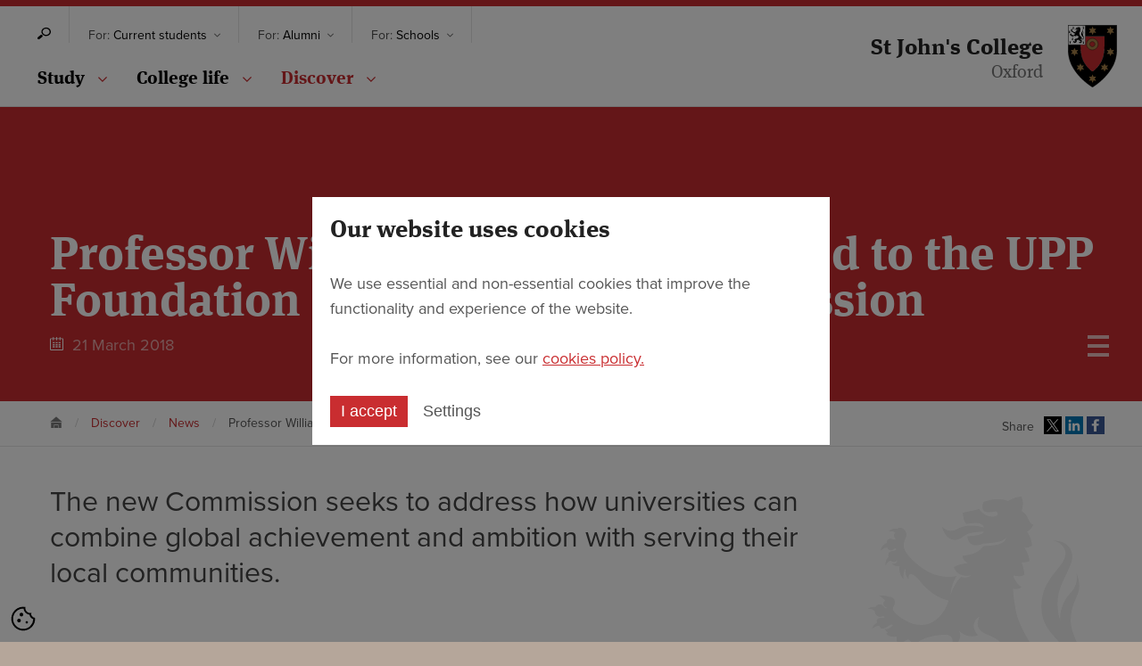

--- FILE ---
content_type: text/html; charset=utf-8
request_url: https://www.sjc.ox.ac.uk/discover/news/william-whyte-appointed-civic-university-commission/
body_size: 15638
content:
<!doctype html>

<html class="no-js" lang="en">
<head>
    <!-- TODO fallbacks if page is not defined e.g. for 404 page -->
    <meta charset="utf-8" />
    <meta http-equiv="x-ua-compatible" content="ie=edge">
    
    <title>Professor William Whyte is appointed to the UPP Foundation Civic University Commission | St John's College, Oxford</title>
    <meta name="description" content="The new Commission seeks to address how universities can combine global achievement and ambition with serving their local communities." />
    <meta name="viewport" content="width=device-width, initial-scale=1" />

    <!-- favicons -->
    

    <link rel="apple-touch-icon" sizes="57x57" href="https://www.sjc.ox.ac.uk/static/img/favicons/apple-touch-icon-57x57.433eae608d47.png">
    <link rel="apple-touch-icon" sizes="60x60" href="https://www.sjc.ox.ac.uk/static/img/favicons/apple-touch-icon-60x60.2ca83907afda.png">
    <link rel="apple-touch-icon" sizes="72x72" href="https://www.sjc.ox.ac.uk/static/img/favicons/apple-touch-icon-72x72.06a568a1c219.png">
    <link rel="apple-touch-icon" sizes="76x76" href="https://www.sjc.ox.ac.uk/static/img/favicons/apple-touch-icon-76x76.e818c7351241.png">
    <link rel="apple-touch-icon" sizes="114x114" href="https://www.sjc.ox.ac.uk/static/img/favicons/apple-touch-icon-114x114.5a2885adcfa5.png">
    <link rel="apple-touch-icon" sizes="120x120" href="https://www.sjc.ox.ac.uk/static/img/favicons/apple-touch-icon-120x120.9a61bada6e51.png">
    <link rel="apple-touch-icon" sizes="144x144" href="https://www.sjc.ox.ac.uk/static/img/favicons/apple-touch-icon-144x144.1808baaac329.png">
    <link rel="apple-touch-icon" sizes="152x152" href="https://www.sjc.ox.ac.uk/static/img/favicons/apple-touch-icon-152x152.399b133c0bd5.png">
    <link rel="apple-touch-icon" sizes="180x180" href="https://www.sjc.ox.ac.uk/static/img/favicons/apple-touch-icon-180x180.14e427b5de42.png">
    <link rel="icon" type="image/png" href="https://www.sjc.ox.ac.uk/static/img/favicons/favicon-32x32.d32426f78698.png" sizes="32x32">
    <link rel="icon" type="image/png" href="https://www.sjc.ox.ac.uk/static/img/favicons/android-chrome-192x192.b283be80696f.png" sizes="192x192">
    <link rel="icon" type="image/png" href="https://www.sjc.ox.ac.uk/static/img/favicons/favicon-96x96.8c545a0db20a.png" sizes="96x96">
    <link rel="icon" type="image/png" href="https://www.sjc.ox.ac.uk/static/img/favicons/favicon-16x16.7fbaa5705624.png" sizes="16x16">
    <link rel="manifest" href="https://www.sjc.ox.ac.uk/static/img/favicons/manifest.611aa55bdaff.json">
    <link rel="mask-icon" href="https://www.sjc.ox.ac.uk/static/img/favicons/safari-pinned-tab.d481f31ff4df.svg" color="#5bbad5">
    <meta name="msapplication-TileColor" content="#da532c">
    <meta name="msapplication-TileImage" content="https://www.sjc.ox.ac.uk/static/img/favicons/mstile-144x144.27b836606bed.png">
    <meta name="theme-color" content="#ffffff">

    <!-- Twitter summary card - see https://dev.twitter.com/cards/types/summary -->
    <!--  and https://dev.twitter.com/cards/getting-started -->
    <meta name="twitter:card" content="summary" />
    <meta name="twitter:site" content="@" />
    <meta name="twitter:title" content="Professor William Whyte is appointed to the UPP Foundation Civic University Commission" />
    <meta name="twitter:description" content="The new Commission seeks to address how universities can combine global achievement and ambition with serving their local communities.">
    

    <!--facebook opengraph tags-->
    <meta property="fb:app_id" content="" />
    <meta property="og:type" content="website" />
    <meta property="og:url" content="/discover/news/william-whyte-appointed-civic-university-commission/" />
    <meta property="og:title" content="Professor William Whyte is appointed to the UPP Foundation Civic University Commission" />
    
    <!-- Add a default image to use for social sharing here in case one is not provided on the page. -->
    
    <meta property="og:description" content="The new Commission seeks to address how universities can combine global achievement and ambition with serving their local communities." />
    <meta property="og:site_name" content="St John&#x27;s College" />

    <!--  typekit - above other js for faster load time -->
    <script src="https://use.typekit.net/ldl7amy.js"></script>
    <script>try{Typekit.load({ async: true });}catch(e){}</script>

    <script src="https://www.google.com/recaptcha/api.js"></script>

    <script>
        // Define dataLayer and the gtag function.
        window.dataLayer = window.dataLayer || [];
        function gtag(){dataLayer.push(arguments);}
        gtag("consent", "default", {
            ad_storage: "denied",
            analytics_storage: "denied",
            functionality_storage: "denied",
            personalization_storage: "denied",
            security_storage: "granted",
            wait_for_update: 2000,
        });
        gtag("set", "ads_data_redaction", true);
    </script>

    <link rel="stylesheet" type="text/css" href="https://www.sjc.ox.ac.uk/static/css/main.0dd3f7dc4ce3.css">
    

</head>

<body class="template-standard" id="top">

    <!-- Google Tag Manager -->
    <noscript><iframe src="//www.googletagmanager.com/ns.html?id=GTM-M5Q8M45"
        height="0" width="0" style="display:none;visibility:hidden"></iframe></noscript>
        <script>(function(w,d,s,l,i){w[l]=w[l]||[];w[l].push({'gtm.start':
        new Date().getTime(),event:'gtm.js'});var f=d.getElementsByTagName(s)[0],
        j=d.createElement(s),dl=l!='dataLayer'?'&l='+l:'';j.async=true;j.src=
        '//www.googletagmanager.com/gtm.js?id='+i+dl;f.parentNode.insertBefore(j,f);
    })(window,document,'script','dataLayer','GTM-M5Q8M45');</script>
    <!-- End Google Tag Manager -->

    
    <svg xmlns="http://www.w3.org/2000/svg" style="display: none;">
    <!-- crest -->
    <symbol id="crest" viewBox="0 0 209 246.4"><path d="M70.6 28.8s3.2 3.4 7.7 3.7c4.3.2 7.1-2.2 10-3.2 5.2-1.9 8.1-1.8 13.7-1.5 2.6.1 5.8.8 8.4 1.6-.8-2.5-3.4-4.7-8.8-4.3-8.7.6-7.6.9-7.6.9s-1.9-.8-2.6-3.7c-.7-3-1.3-6.9-1.3-6.9l15.6-3.5s3.7 5.3 8.8 6.6c5.1 1.3 9.7 0 8.7-2.9-.8-2.6-3-1.4-4.6-1.1-1.6.2-5.9.8-7.7-.4-3.8-2.5-1-9-1-9s8.3-3.1 15-2.6c6.7.5 8.3 1.8 8.3 1.8s3.4-2.1 6.7-3.2c3.3-1.1 6-1 6-1s1.5 3.7 1.4 6.7c-.1 2.9-1.2 7-1.2 7s2.8 1.7 4.2 3.7c1.2 1.7 2.5 5 3.5 6.5 1.5 2.2 3.3 2.6 3.3 2.6s-.9 2.3-2.3 3.9c-1.6 1.8-3.7 2.8-3.7 2.8s2.1 3 3.3 6c1.4 3.9 1.5 7.2 1.5 7.2s-1.5 1.2-3.3 1.6c-2.3.5-4 .4-4 .4s1.8 2.3 3 5.4c1.6 3.7 2 7.3 2 7.3s-1.9.8-3.6 1.1c-2.1.3-4.1.2-4.1.2s1 2.2 1.8 5.6c1 4.4 1 6 1 6s-1.5 1.3-4.3 1.4c-3.4.1-5.2-.5-5.8-.8l-.2 1.3c.2.9.7 2.2 1.9 4.1 2.4 3.8 5.7 5.9 5.7 5.9s-3.3 2.5-7.7 1.5l-.4-.1c.2 5.8 1 13 2.8 21.8 2 9.3 7.2 19.9 13.7 30.1 3.1 4.9 8.6 1.2 13.5 7.9 6.5 8.9 1.3 12.2 3.8 14.9 2.6 3.7 4.4 6.3 7.4 9 12.9 11.7 24.1 8 22.8-2.5 0 0 .2-6.1-11.3-20.5S166.2 126 165 107.4c-1.2-18 6.7-28.3 16.5-40.3 5.2-6.3 10.7-15.6.4-23-1.9-1.4-6.1-2.4-6.1-2.4s6.4.1 10.8 2.5c6.7 3.7 9.5 11.4 6 20.1-7.2 17.7-14.4 25-12 44.5.4 3.2 1.2 6.2 2.2 8.8-.9-10.2 4-20.3 9.8-26.3 8.6-8.9 5.4-18.9 5.4-18.9s4.2 9.3 2.3 17c-1.9 7.7-7.4 13.4-7.7 27.8-.2 10 7 23.8 8.6 26.8 1.2 1.9 2.3 3.8 3.2 5.8 12.9 30.4-3.6 38.1-13.9 36.2-12.4-2.3-21.8-14.1-21.8-14.1s-8.6 6.8-8.4 12.8c.1 2.7.2 4.3 2.8 6.3 3.5 2.7 9.3.4 9.8-4.2.3-3.2-1.6-7-1.6-7s9.2 3.9 5.9 15.4c-1.7 5.9-7 7.4-7 7.4s1.4.8 4-.2c3.1-1.2 3.6-4.2 3.6-4.2s1.5 2.6-.1 7c-1.3 3.7-5.4 5.4-5.4 5.4s6.2 2.9 5.6 9.5c-.4 4.5-3.2 5.3-3.2 5.3s1.2-3.1-1.6-5.7c-1.1-1.1-3-1.5-4.8-.9 2.7.9 6.2 5.4 4.9 9.9-1 3.6-4.7 4.3-4.7 4.3s2-2.2.4-5.2c-.7-1.3-2.6-2.7-4.7-2.5.8.7 1.1 1.1 1.7 2 .7.9 2 2.8 1.8 5.4-.1 1.3-.4 2.1-1.2 3-.4.4-.9.7-1.5.9-.2.5-.4 1-.5 1.6-.6 3.4.3 5.2.3 5.2s-1.3-.5-2.6-3.3c-.5-1.1-.8-2.4-.9-3.3-.4-.1-.8-.1-1.1-.2-.8-.2-2.4-.6-2.3-2.9.1-2.5-1-4-1.6-4.6-.6-.6-1.4-.4-1.5.1-.2.6.5 1.7.7 2.5.3 1.4.6 3.2-.1 4.8-.4 1.1-2 1.8-3.8 2-.2.5-.5 1.3-.5 2.8-.1 3.1 1.6 5.1 1.6 5.1s-3.2-.9-4.6-3.6c-.8-1.5-1-3.5-1.1-4.8-1-.5-2-.9-2.3-2.7-.4-2.2.4-4.1.8-5 .2-.4 1-1.5.5-1.9-.5-.4-.9.3-1.2 1.3-.3 1-.8 1.9-2 2.2-1.1.3-2.1-.2-2.3-.2-.3.5-.9 1.5-1.2 3-.5 2.3-.4 4.8-.4 4.8s-1.9-2.4-2.2-4.9c-.4-2.6-.1-4.4.1-5.1-.4-.4-.7-.9-.9-1.8-.5-2.2 1.3-6.7 4-7.9 2.8-1.2 6.5 1.9 9 2.2 2.5.2 6.1-1.5 7.6-4 1.8-2.9 2.1-7 0-10.1-2.1-3.2-7.7-1.9-7.7-1.9s.6 1.5-.6 3.1c-1.8 2.4-6 1.3-6 1.3s2.4-.6 2.9-2c.6-1.4-.1-2.8-.1-2.8s-1.6 3.2-6.2 2.1c-3.1-.7-4-4.2-4-4.2s3.1 3 5.3.2c.8-1 .4-2.8.4-2.8s-3.1-1.8-2.8-9.7c.1-2.2 1.1-4.4 2.3-6.3-1.7 1.3-3.6 2.5-5.5 3.2-11.6 4.1-19.3 3.5-21.6 3.2 0 .3-5.3-1.6-8.1-1.6-2 0-5.7.4-7.9 3.4-1.6 2.2-1.4 6.5 1.7 7.1 3.1.6 3.7-4.8 3.7-4.8s4 6.8-.9 13.1c-3.7 4.7-9.6 3.2-9.6 3.2s1 3.2 4.7 2.9c3.4-.3 4.4-3.5 4.4-3.5s2.4 5.5-1.3 9.3c-3.8 3.9-8.5 2.4-8.5 2.4s1.4 2.8-.1 5.9c-1.7 3.8-7.2 3.4-7.2 3.4s3.5-1.7 2.6-5.2c-.4-1.6-2.9-2.3-2.9-2.3s1.2 1.6-.4 5.1c-1.6 3.5-7.5 4-7.5 4s2.5-2.5 2.3-5.2c-.1-1.6-1-2.6-1.7-2.7-.7-.1-1.1.1-1.2.8-.1.7.5 1.4-.2 4.1-.7 2.7-5.3 2.2-5.3 2.2s-.5.6-.9 2.5.1 5.3.1 5.3-2.4-1.6-3.1-4.9c-.4-1.6-.5-4.5-.5-4.5s-2.4-1.3-1.4-4.1c.6-1.6 2.4-2.7 3-3.3.4-.3.6-.9.2-1.2-.5-.4-1.3.3-2 1.1s-2.9 3.2-4.8 3c-1.9-.2-2.5-2.5-2.5-2.5s-.8 0-2.1 1.4c-1.4 1.5-2.2 4.7-2.2 4.7s-1.2-3.2-.6-5.7c.8-3.3 2.6-4.1 2.6-4.1s-1.1-1.6.4-3.7c1.3-1.7 4.8-1.6 5.7-1.7.9-.1 1.1-.5 1-.8-.1-.5-.7-.6-1.5-.4-.8.2-2.6.8-4-.2-1.4-1.1-.8-3.9-.8-3.9s-.5-.5-2.3-.1c-1.8.4-4 1.7-4 1.7s.8-2.8 2.8-4.3c2.3-1.7 4.7-1.6 4.7-1.6s1.9-3.6 6.9-1.6c3.4 1.3 2.9 4.1 3.1 5.8.3 2.2 2.5 3.4 5.4 3.8 5.7.7 9.3-1.4 10.8-4.8 1.1-2.5.7-6.5.7-6.5s-1.9-.8-4.9-3.1c-2.3-1.7-3.9-4-3.9-4s-1.2.8-3.1.4c-3-.6-3.5-3.7-3.5-3.7s2.2 1.2 3.9.4c1.4-.6 1.9-1.9 1.9-1.9s-3 1.2-5.3-.6c-3.6-2.8-1.7-8.4-1.7-8.4s.7 3.3 2.5 4.1c1.8.8 3.4.4 4.9-1.2.9-.9 4-7.4 9.7-9.9 5.8-2.5 11.2-1.3 20.1-2.6 6.6-1 15.7-7.2 18.2-12.3 2.6-5.3 5.4-8.2 7.5-9.6.4 1.4.9 3.9.9 6.6 0 5-2.2 9.2 1.7 15.3 2 3.1 7.2 5 7.2 5s-3.7-1.6-5.6-4.8c-3.1-5.3-1.6-8.2-1.1-14.9.3-4.8-.4-7.4-.9-8.5-2.3-7.5-8.8-13.7-18.8-17.4-12.2-4.5-10.1-12.2-7.7-17.3-3.4 1.8-5.3 4.7-5.6 8-.5 5.5 4.1 9.7 4.1 9.7s-5 2.4-11.7 0c-3.8-1.3-6.5-4.6-6.5-4.6s1.6 3.2 1.1 6.6c-1.2 7.2-7.4 8.1-7.4 8.1s1-3.1-.1-6.8c-1-3.4-5.5-3.8-5.5-3.8s-7.6.2-12.2 1.2c-6 1.3-12 3.4-14.6 5.8-1.8 1.7-3.8 6-3.8 6s-1.4-1.9-2.4-5-3.6-3.5-3.6-3.5-3.1 1.5-4.3 2.6c-1.2 1.1-3.4 4.4-3.4 4.4S29 141 28 138.5c-1-2.5-.5-5.6-.5-5.6s-2.9.5-5.9-.2c-3.1-.7-4.1-3-4.1-3s.5.3 1 0c.6-.4.4-.9.4-.9s-1-.5-1.7-1.3-.8-1.8-.8-1.8 1.8.9 4.9-1.2c1.4-1 2.8-2.2 2.3-2.8-.7-.8-3.6.7-5 1.8s-3.6 2.1-5.2 1.9c-1.6-.2-2.3-2.6-2.3-2.6s-1.4-.1-2.8.3c-1.3.3-4.3 2.3-4.3 2.3s.4-1.7 1.9-3.3c1.5-1.6 3.3-2.7 3.3-2.7s-1.3-1.4-.2-2.8c1.3-1.6 3.7-1.5 4.9-1.3 1.3.2 1.8-.2 1.9-.6.2-.6-.3-1.1-1.3-1.1-.5 0-1.8.5-3.1.5-1.2 0-2.3-.5-3.2-1.5-1.5-1.6-1.6-3.7-1.6-3.7s-.8-1-2.2-1.7c-1.6-.7-4.4-.7-4.4-.7s1.2-.9 3.6-1.5c1.6-.4 3.8-.2 3.8-.2s2-3.4 5.3-2.2c1.8.7 2.8 2.4 3.4 2.8.6.5 1.5 1 2 .6.3-.3-.1-.6-.6-.8-1.6-.7-3-1.6-2.8-4 .1-1.3 1.8-2.5 1.8-2.5s-.1-.5-2-2c-1.6-1.4-3.8-2.5-3.8-2.5s3.3-.3 4.8-.1c3.3.3 4 1.2 4 1.2s4.1-1.2 5.9 3.2c1.3 3.1-1.5 5.9-1.6 8.3-.1 2.4 6.8 8.4 11.6 10.7 4.7 2.3 8.1 4.8 17.7 4.3s19.7-10.1 23.5-22.5l.2-.6c-12-2.5-21.8-11.6-26.2-17.2-3.5-4.6-7.9-9-10.8-7.6-1.7.8-1 4.7-1 4.7s-1.6-1.4-2.5-4.2c-1.1-3.4-.2-5.9-.2-5.9s-.8.3-1.6 2.7c-.9 2.8-.7 7.1-.7 7.1s-2.8-3.1-3.5-7c-.7-3.7.1-5.5.1-5.5s-1.2.6-4.1 0c-2.2-.5-3.2-2.4-3.2-2.4s1.6.8 3.3-.1c1.6-.8 1.6-2.9 1.6-2.9s-1.5 1.8-3.2 1.7c-1.6 0-2.8-1.3-2.8-1.3s-.8 0-2.2 1c-1.5 1.1-2.9 3.4-2.9 3.4s-.3-3 .7-5c1.1-2.2 2.2-2.9 2.2-2.9s-.8-3 .9-4.7c1.2-1.1 2.5-.7 3.6-1 1.2-.3 1.7-.5 2-.7.7-.4 1-1 .4-1.6-.6-.5-1.9.5-2.4.9s-2.2 1.3-3.8.6c-1.6-.7-1.7-2.3-1.7-2.3s-1-.3-2.9.4-3.7 2.6-3.7 2.6.5-3.6 3.1-5.8c1.9-1.6 2.8-1.6 2.8-1.6s-.2-3.2 2.2-3.9c2.2-.6 3.4.5 4.3.6 1.4.2 1.7 0 1.7 0s.2-.4-.2-1.2c-.2-.4-1.3-1.5-1.3-2.8.1-1.7 1.4-2.2 1.4-2.2s-.7-1-1.8-1.4c-1.5-.6-4.5-.1-4.5-.1s1.5-1.9 4.4-2.5c2.1-.4 4 .2 4 .2s.3-.4.5-.7c1.2-1.1 3.7-.5 5.4.9 3 2.5 2.7 6 2 7.9-.7 1.9-2 3.1-2.1 7.7-.3 8.6 19 24.4 29.2 27.4 10.9 3.2 16.2 2.6 21.2 1.3-.8 1.1-1.6 2.4-2.3 3.9-.8 1.7-3.5 8.3-3.5 13.9 2.4-7 5.5-12.6 9.7-16.8l.7.2c6.6 1.4 9.4-2 9.4-2s-.6.2-1.8.4c-1.8.4-4.7.6-8-.6-5.5-2-6.9-7.3-6.9-7.3s2.4-1.9 8.2-3.1c3.3-.7 5.4-.8 5.4-.8s-2.2-.7-3.8-2.6c-1.7-2-1.6-4.3-1.6-4.3s5.6-.4 10.9-2.3c6.8-2.5 7.8-7.1 10.3-7 1.9 0 10.5-.5 14.6-2.1 5.9-2.2 5.5-6.4 5.5-6.4s-.9 3.8-10 5c-9.1 1.2-11.3 1.1-11.3 1.1s-3.5 1.7-7.9 1.7c-7.2 0-7.5-8.5-7.5-8.5s13.3-.3 15.3-3.9c.1-.2.2-.5.3-.7l-.8.1c-4.6.3-8.2.7-10.7 1.1-7.3 1.2-10.1 6.9-15.6 6.8-9.9.1-12.5-12.3-12.5-12.3z"/></symbol>
    <!-- social facebook -->
    <symbol id="facebook" viewBox="0 0 48 48"><path d="M25.638 48H2.648C1.187 48 0 46.814 0 45.35V2.65C0 1.185 1.186 0 2.65 0h42.7C46.815 0 48 1.186 48 2.65v42.7c0 1.464-1.186 2.65-2.65 2.65H33.12V29.412h6.24l.933-7.244H33.12v-4.625c0-2.098.582-3.527 3.59-3.527l3.835-.002v-6.48c-.663-.087-2.94-.284-5.59-.284-5.53 0-9.317 3.376-9.317 9.575v5.343h-6.255v7.244h6.255V48z" fill="#4460A0" fill-rule="evenodd"/></symbol>
    <!-- social twitter -->
    <symbol id="twitter" viewBox="0 0 40 40" fill="none"><path d="M24.0236 17.6688L37.8 2H34.5366L22.5695 15.6022L13.0186 2H2L16.446 22.5709L2 39H5.2634L17.8927 24.6325L27.9814 39H39M6.44123 4.40793H11.4547L34.5341 36.7104H29.5194" fill="black"/></symbol>
    <!-- social youtube -->
    <symbol id="youtube" viewBox="0 0 48 34"><path d="M19.044 23.27l-.002-13.582 12.97 6.814-12.968 6.768zM47.52 7.334s-.47-3.33-1.908-4.798C43.786.61 41.74.6 40.802.49 34.087 0 24.012 0 24.012 0h-.02S13.913 0 7.197.49c-.94.11-2.984.12-4.81 2.046C.946 4.003.48 7.334.48 7.334S0 11.247 0 15.158v3.668c0 3.912.48 7.823.48 7.823s.468 3.33 1.906 4.797c1.827 1.926 4.226 1.866 5.294 2.067C11.52 33.884 24 34 24 34s10.086-.015 16.803-.505c.938-.113 2.983-.122 4.81-2.048 1.438-1.467 1.907-4.798 1.907-4.798s.48-3.912.48-7.824v-3.668c0-3.91-.48-7.824-.48-7.824z" fill="#CE1312" fill-rule="evenodd"/></symbol>
    <!-- search icon -->
    <symbol id="search-icon" viewBox="62.8 131.7 472.1 419.3"><path d="M368 131.7c18.1 0 36.5 2.6 54.6 8.3 87.1 27.2 133.2 112.8 103.1 191.4-23.9 62.2-88.5 101.3-157.6 101.3-18.1 0-36.5-2.6-54.6-8.3-87.1-27.2-133.3-112.9-103.1-191.4 23.8-62.3 88.4-101.3 157.6-101.3m0 40.8c-51.8 0-98 29.7-114.9 73.9-10.7 27.7-8.7 57.4 5.5 83.8 14.2 26.3 38.9 46.1 69.6 55.7 13 4 26.3 6 39.8 6 51.8 0 98-29.6 114.9-73.8 10.6-27.7 8.7-57.5-5.5-83.8-14.3-26.3-39-46.1-69.6-55.7-13-4.1-26.3-6.1-39.8-6.1zM133.3 541.3c-18.5 15.1-45.7 12.4-60.7-6.1-15.1-18.5-12.4-45.8 6.1-60.9L178.9 392c18.5-15.1 40.1-7.8 55.2 10.7 15.1 18.5 17.9 41.2-.5 56.4l-100.3 82.2z"/></symbol>
    <!-- calender icon -->
    <symbol id="calendar" viewBox="0 0 612 612"><g><path d="M561 57.4h-82.9V19.1C478.1 8.5 469.6 0 459 0s-19.1 8.5-19.1 19.1v38.2H325.1V19.1C325.1 8.5 316.6 0 306 0s-19.1 8.5-19.1 19.1v38.2H172.1V19.1C172.1 8.5 163.6 0 153 0s-19.1 8.5-19.1 19.1v38.2H51c-28.2 0-51 22.8-51 51V561c0 28.2 22.8 51 51 51h510c28.2 0 51-22.8 51-51V108.4c0-28.2-22.8-51-51-51zM573.8 561c0 7-5.7 12.8-12.7 12.8H51c-7 0-12.8-5.7-12.8-12.8V108.4c0-7 5.7-12.7 12.8-12.7h82.9v38.2c0 10.6 8.6 19.1 19.1 19.1s19.1-8.5 19.1-19.1V95.6h114.8v38.2c0 10.6 8.6 19.1 19.1 19.1s19.1-8.5 19.1-19.1V95.6h114.8v38.2c0 10.6 8.5 19.1 19.1 19.1s19.1-8.5 19.1-19.1V95.6H561c7 0 12.7 5.7 12.7 12.7V561z"></path><path d="M133.9 229.5h76.5v57.4h-76.5zM133.9 325.1h76.5v57.4h-76.5zM133.9 420.8h76.5v57.4h-76.5zM267.8 420.8h76.5v57.4h-76.5zM267.8 325.1h76.5v57.4h-76.5zM267.8 229.5h76.5v57.4h-76.5zM401.6 420.8h76.5v57.4h-76.5zM401.6 325.1h76.5v57.4h-76.5zM401.6 229.5h76.5v57.4h-76.5z"></path></g></symbol>
    <!-- pin icon -->
    <symbol id="pin" viewBox="0 0 392.4 612"><path d="M392.4 196.2C392.4 87.8 304.6 0 196.3 0 87.9 0 0 87.8 0 196.2c0 93.5 146.2 343.4 186.2 410.1 2.1 3.5 5.9 5.7 10 5.7s7.9-2.2 10-5.7c40.1-66.6 186.2-316.5 186.2-410.1zM196.2 348c-83.7 0-151.9-68.1-151.9-151.8 0-83.7 68.1-151.8 151.9-151.8S348 112.5 348 196.2 280 348 196.2 348z"></path></symbol>
    <!-- email icon -->
    <symbol id="email" viewBox="0 0 100 125"><path d="M91.946,20.054C90.691,18.794,88.927,17.999,87,18H13c-1.927-0.001-3.691,0.794-4.946,2.054   C6.794,21.309,5.999,23.073,6,25v52c-0.001,1.927,0.794,3.691,2.054,4.946C9.309,83.206,11.073,84.001,13,84h74   c1.927,0.001,3.691-0.794,4.946-2.054c1.26-1.255,2.055-3.02,2.054-4.946V25C94.001,23.073,93.206,21.309,91.946,20.054z    M88,73.432L64.24,51.5L88,29.568V73.432z M13,24h74c0.273,0.001,0.509,0.105,0.704,0.296c0.019,0.019,0.025,0.042,0.042,0.062   L54.787,54.782c-1.027,0.953-2.463,1.468-3.925,1.467c-1.409,0.001-2.789-0.477-3.803-1.37L12.271,24.333   c0.01-0.012,0.014-0.025,0.024-0.037C12.491,24.105,12.727,24.001,13,24z M12,73.582V29.417L37.149,51.5L12,73.582z M13.031,78   l27.149-23.838l4.24,3.723c1.826,1.601,4.148,2.363,6.441,2.364c2.378-0.001,4.784-0.821,6.638-2.527l3.792-3.5l25.75,23.77   C87.027,77.992,87.016,78,87,78H13.031z"/></symbol>
    <!-- subjects icon -->
    <symbol id="subject" viewBox="0 0 90 112.5"><g stroke="none" stroke-width="1" fill="none" fill-rule="evenodd" sketch:type="MSPage"><g sketch:type="MSLayerGroup" fill="currentColor"><path d="M17.25,39.5491071 L11.5714286,37.2053571 L45.6428571,23.1428571 L79.7142857,37.2053571 L45.6428571,51.2678571 L20.0892857,40.7209821 L20.0892857,65.4814192 L17.25,65.4814192 L17.25,39.5491071 Z M45.6428571,54.624867 L28.6071429,47.0686765 L28.6071429,59.5601316 C28.6071429,59.5601316 34.7012787,65.4814178 45.6428571,65.4814192 C56.5844356,65.4814205 62.6785714,59.5601316 62.6785714,59.5601316 L62.6785714,47.0686765 L45.6428571,54.624867 Z" sketch:type="MSShapeGroup"/></g></g></symbol>
    <!-- phone icon -->
    <symbol id="phone" viewBox="0 0 100 125"><path fill="currentColor" d="M63.387,9.84c3.695,0,6.69,2.997,6.69,6.697v66.93c0,3.698-2.995,6.689-6.69,6.689H36.612  c-3.696,0-6.693-2.991-6.693-6.689v-66.93c0-3.698,2.997-6.697,6.693-6.697H63.387 M63.387,7.478H36.612  c-4.992,0-9.054,4.062-9.054,9.058v66.931c0,4.99,4.062,9.05,9.054,9.05h26.774c4.993,0,9.052-4.063,9.052-9.05v-66.93  C72.438,11.54,68.38,7.478,63.387,7.478L63.387,7.478z"/><g><path fill="currentColor" d="M49.998,88.657c-2.494,0-4.525-2.027-4.525-4.528c0-2.495,2.031-4.523,4.525-4.523   c2.499,0,4.526,2.028,4.526,4.523C54.523,86.63,52.496,88.657,49.998,88.657z M49.998,81.968c-1.194,0-2.165,0.967-2.165,2.161   s0.97,2.17,2.165,2.17c1.195,0,2.167-0.976,2.167-2.17S51.192,81.968,49.998,81.968z"/></g><g><path fill="currentColor" d="M67.913,77.95H32.087V22.046h35.826V77.95z M34.448,75.588h31.103V24.409H34.448V75.588z"/></g></symbol>
    <!-- social share email -->
    <symbol id="social-email" viewBox="0 0 32 32"><path d="M27 22.757c0 1.24-.988 2.243-2.19 2.243H7.19C5.98 25 5 23.994 5 22.757V13.67c0-.556.39-.773.855-.496l8.78 5.238c.782.467 1.95.467 2.73 0l8.78-5.238c.472-.28.855-.063.855.495v9.086z"/><path d="M27 9.243C27 8.006 26.02 7 24.81 7H7.19C5.988 7 5 8.004 5 9.243v.465c0 .554.385 1.232.857 1.514l9.61 5.733c.267.16.8.16 1.067 0l9.61-5.733c.473-.283.856-.96.856-1.514v-.465z"/></symbol>
    <!-- social share google plus -->
    <symbol id="social-google" viewBox="0 0 32 32"><path d="M12 15v2.4h3.97c-.16 1.03-1.2 3.02-3.97 3.02-2.39 0-4.34-1.98-4.34-4.42s1.95-4.42 4.34-4.42c1.36 0 2.27.58 2.79 1.08l1.9-1.83C15.47 9.69 13.89 9 12 9c-3.87 0-7 3.13-7 7s3.13 7 7 7c4.04 0 6.72-2.84 6.72-6.84 0-.46-.05-.81-.11-1.16H12zm15 0h-2v-2h-2v2h-2v2h2v2h2v-2h2v-2z" fill-rule="evenodd"/></symbol>
    <!-- social share linkedin -->
    <symbol id="social-linkedin" viewBox="0 0 32 32"><path d="M26 25.963h-4.185v-6.55c0-1.56-.027-3.57-2.175-3.57-2.18 0-2.51 1.7-2.51 3.46v6.66h-4.182V12.495h4.012v1.84h.058c.558-1.058 1.924-2.174 3.96-2.174 4.24 0 5.022 2.79 5.022 6.418v7.386zM8.23 10.655a2.426 2.426 0 0 1 0-4.855 2.427 2.427 0 0 1 0 4.855zm-2.098 1.84h4.19v13.468h-4.19V12.495z" fill-rule="evenodd"/></symbol>
    <!-- social share facebook -->
    <symbol id="social-facebook" viewBox="0 0 32 32"><path d="M22 5.16c-.406-.054-1.806-.16-3.43-.16-3.4 0-5.733 1.825-5.733 5.17v2.882H9v3.913h3.837V27h4.604V16.965h3.824l.587-3.913h-4.41v-2.5c0-1.123.348-1.903 2.2-1.903H22V5.16z" fill-rule="evenodd"/></symbol>
    <!-- social share twitter -->
    <symbol id="social-twitter" viewBox="0 0 32 32" fill="none"><path d="M18.0951 14.3166L26.2865 5H24.3461L17.2305 13.0878L11.5516 5H5L13.5895 17.2313L5 27H6.9404L14.4497 18.4572L20.4484 27H27M7.64073 6.43174H10.6217L24.3446 25.6386H21.3629" fill="white"/></symbol>
</svg>

<!-- svg's that include gradients, which don't work with display: none -->
<svg xmlns="http://www.w3.org/2000/svg" style="height: 0; width: 0; position: absolute; visibility: hidden;">
    <defs>
        <radialGradient id="instagramGradient" cx="124.454" cy="426.265" r="431.683" gradientUnits="userSpaceOnUse"><stop offset="0" stop-color="#FFDA72"/><stop offset=".246" stop-color="#F3A94B"/><stop offset=".379" stop-color="#EA5132"/><stop offset=".539" stop-color="#D73E5F"/><stop offset=".7" stop-color="#C5257E"/><stop offset=".912" stop-color="#835EA2"/><stop offset=".985" stop-color="#6068AE"/></radialGradient>
    </defs>
    <symbol id="instagram" viewBox="0 0 428.2 427.3"><path fill="url(#instagramGradient)" d="M428.2 333.7c0 51.7-41.7 93.6-93.2 93.6H93.2C41.7 427.3 0 385.4 0 333.7V93.6C0 41.9 41.7 0 93.2 0H335c51.5 0 93.2 41.9 93.2 93.6v240.1z"/><path fill="none" stroke="#FFF" stroke-width="35.065" stroke-miterlimit="10" d="M357.9 282.6c0 43.9-35.6 79.6-79.6 79.6H149.9c-43.9 0-79.6-35.6-79.6-79.6v-137c0-43.9 35.6-79.6 79.6-79.6h128.4c43.9 0 79.6 35.6 79.6 79.6v137z"/><path fill="none" stroke="#FFF" stroke-width="42.857" stroke-miterlimit="10" d="M284.7 213.7c-.9 39-31.6 70.6-70.6 70.6s-70.6-31.6-70.6-70.6 31.6-71.7 70.6-70.6c47.5 1.4 71.4 31.7 70.6 70.6z"/><circle fill="#FFF" cx="301" cy="126.4" r="19.8"/></symbol>
</svg>


    <header class="global">
        <a class="skiplink" href="#main-content">Skip to page content</a>
        <form action="/search/" method="get" role="search" class="search-form">
            <label for="search">Search</label>
            <input type="search" id="search" placeholder="Enter search term" name="query" >
            <input type="submit" value="Search" class="btn-search">
            <a href="#" class="close" role="button" aria-label="close"><span></span></a>
        </form> <!-- /search-form -->

        <div class="logo-container">
            <a href="/">
                <span class="logo">St John's College</span>
                <div class="college-title">
                    St John's College <span>Oxford</span>
                </div>
            </a>
        </div> <!-- /logo-container -->

        <div class="nav-container">
            <nav class="audience-nav">
                <ul>
                    <li class="search">
                        <a href="#" role="button" aria-label="search">
                            <svg><use xlink:href="#search-icon"></use></svg>
                        </a>
                    </li> <!-- /search -->
                    


    <li class="parent">
        
        <a class="top-level" href="/current-students/"><em>For:</em> Current students</a>
        
        <span class="toggle-nav">
            <span></span>
            <ul>
                
                    <li>
                        
                        <a href="/current-students/accommodation/" role="menuitem"  >
                            Accommodation
                        </a>
                    </li>
                
                    <li>
                        
                        <a href="/current-students/meals-and-food/" role="menuitem"  >
                            Meals and food
                        </a>
                    </li>
                
                    <li>
                        
                        <a href="/current-students/health-and-welfare/" role="menuitem"  >
                            Health and Wellbeing
                        </a>
                    </li>
                
                    <li>
                        
                        <a href="/current-students/sport/" role="menuitem"  >
                            Sport
                        </a>
                    </li>
                
                    <li>
                        
                        <a href="/current-students/computing/" role="menuitem"  >
                            College IT
                        </a>
                    </li>
                
                    <li>
                        
                        <a href="/current-students/academic-office/" role="menuitem"  >
                            Academic Office
                        </a>
                    </li>
                
                    <li>
                        
                        <a href="/current-students/graduation/" role="menuitem"  >
                            Graduation
                        </a>
                    </li>
                
                    <li>
                        
                        <a href="/current-students/laundry/" role="menuitem"  >
                            Laundry
                        </a>
                    </li>
                
                    <li>
                        
                        <a href="/current-students/new-students/" role="menuitem"  >
                            New students
                        </a>
                    </li>
                
                    <li>
                        
                        <a href="/current-students/sjc-womens-network/" role="menuitem"  >
                            SJC Women&#x27;s Network
                        </a>
                    </li>
                
                    <li>
                        
                        <a href="/current-students/using-library/" role="menuitem"  >
                            Using the Library
                        </a>
                    </li>
                
                    <li>
                        
                        <a href="/current-students/grants-prizes-scholarships/" role="menuitem"  >
                            Grants, Prizes &amp; Scholarships
                        </a>
                    </li>
                
            </ul>
        </span> <!-- /toggle-nav-->
        
    </li>

    <li class="parent">
        
        <a class="top-level" href="/alumni/"><em>For:</em> Alumni</a>
        
        <span class="toggle-nav">
            <span></span>
            <ul>
                
                    <li>
                        
                        <a href="/alumni/news/" role="menuitem"  >
                            News
                        </a>
                    </li>
                
                    <li>
                        
                        <a href="/alumni/events/" role="menuitem"  >
                            Events
                        </a>
                    </li>
                
                    <li>
                        
                        <a href="/alumni/alumni-benefits/" role="menuitem"  >
                            Alumni Benefits
                        </a>
                    </li>
                
                    <li>
                        
                        <a href="/alumni/alumni-spotlight/" role="menuitem"  >
                            Alumni Spotlight
                        </a>
                    </li>
                
                    <li>
                        
                        <a href="/alumni/sjc-womens-network/" role="menuitem"  >
                            SJC Women&#x27;s Network
                        </a>
                    </li>
                
                    <li>
                        
                        <a href="/alumni/contribute/" role="menuitem"  >
                            Contribute
                        </a>
                    </li>
                
                    <li>
                        
                        <a href="/alumni/publications/" role="menuitem"  >
                            Publications
                        </a>
                    </li>
                
                    <li>
                        
                        <a href="/alumni/contact-us/" role="menuitem"  >
                            Contact us
                        </a>
                    </li>
                
                    <li>
                        
                        <a href="/alumni/sjc-online/" role="menuitem"  >
                            SJC Online
                        </a>
                    </li>
                
                    <li>
                        
                        <a href="/alumni/update-your-details-alumni/" role="menuitem"  >
                            Update your details
                        </a>
                    </li>
                
            </ul>
        </span> <!-- /toggle-nav-->
        
    </li>

    <li class="parent">
        
        <a class="top-level" href="/access-and-outreach/"><em>For:</em> Schools</a>
        
        <span class="toggle-nav">
            <span></span>
            <ul>
                
                    <li>
                        
                        <a href="/access-and-outreach/our-programmes-sjc/" role="menuitem"  >
                            Our Programmes
                        </a>
                    </li>
                
                    <li>
                        
                        <a href="/access-and-outreach/teachers/" role="menuitem"  >
                            For Teachers
                        </a>
                    </li>
                
                    <li>
                        
                        <a href="/access-and-outreach/parents-guardians/" role="menuitem"  >
                            For Parents &amp; Guardians
                        </a>
                    </li>
                
                    <li>
                        
                        <a href="/access-and-outreach/volunteer/" role="menuitem"  >
                            Volunteer with Access
                        </a>
                    </li>
                
                    <li>
                        
                        <a href="/access-and-outreach/access-outreach-university/" role="menuitem"  >
                            Oxford for South East Consortium
                        </a>
                    </li>
                
                    <li>
                        
                        <a href="/access-and-outreach/access-team/" role="menuitem"  >
                            Access Team
                        </a>
                    </li>
                
                    <li>
                        
                        <a href="/access-and-outreach/applying-oxford/" role="menuitem"  >
                            Applying to Oxford
                        </a>
                    </li>
                
                    <li>
                        
                        <a href="/access-and-outreach/news/" role="menuitem"  >
                            News
                        </a>
                    </li>
                
                    <li>
                        
                        <a href="/access-and-outreach/inspire-programme/" role="menuitem"  >
                            The Inspire Programme
                        </a>
                    </li>
                
            </ul>
        </span> <!-- /toggle-nav-->
        
    </li>


                </ul>
            </nav> <!-- /audience-nav-->

            <nav class="primary-nav">
                
<ul class="primary" role="menubar">
    
        <li  class="parent"  role="presentation">
            
            
            <a href="/study/"
                tabindex="1"
                role="menuitem"
                 aria-haspopup="true" 
                
            >
                
                    Study
                

            </a>

            
                <span class="toggle-nav">
                    <span></span>
            

            
                
                    <ul role="menu">
                        <li>
                        
                            <ul class="sub-nav">
                            
                                <li role="presentation">
                                    
                                    <a href="/study/undergraduate/" role="menuitem"  >
                                        Undergraduate
                                    </a>
                                </li>
                            
                                <li role="presentation">
                                    
                                    <a href="/study/graduate/" role="menuitem"  >
                                        Graduate
                                    </a>
                                </li>
                            
                                <li role="presentation">
                                    
                                    <a href="/study/working-with-schools/" role="menuitem"  >
                                        Access and Outreach
                                    </a>
                                </li>
                            
                            </ul>
                        
                        </li>
                        

                    </ul>
                

                
                </span> <!-- /toggle-nav -->
                

            

        </li>
    
        <li  class="parent"  role="presentation">
            
            
            <a href="/college-life/"
                tabindex="2"
                role="menuitem"
                 aria-haspopup="true" 
                
            >
                
                    College life
                

            </a>

            
                <span class="toggle-nav">
                    <span></span>
            

            
                
                    <ul role="menu">
                        <li>
                        
                            <ul class="sub-nav">
                            
                                <li role="presentation">
                                    
                                    <a href="/college-life/accommodation/" role="menuitem"  >
                                        Accommodation
                                    </a>
                                </li>
                            
                                <li role="presentation">
                                    
                                    <a href="/college-life/food-and-drink/" role="menuitem"  >
                                        Food and drink
                                    </a>
                                </li>
                            
                                <li role="presentation">
                                    
                                    <a href="/college-life/common-rooms/" role="menuitem"  >
                                        Common Rooms
                                    </a>
                                </li>
                            
                                <li role="presentation">
                                    
                                    <a href="/college-life/student-stories/" role="menuitem"  >
                                        Student stories
                                    </a>
                                </li>
                            
                                <li role="presentation">
                                    
                                    <a href="/college-life/sport/" role="menuitem"  >
                                        Sport
                                    </a>
                                </li>
                            
                                <li role="presentation">
                                    
                                    <a href="/college-life/art-and-music/" role="menuitem"  >
                                        Music and drama
                                    </a>
                                </li>
                            
                                <li role="presentation">
                                    
                                    <a href="/college-life/health-and-welfare/" role="menuitem"  >
                                        Health, Welfare and Wellbeing
                                    </a>
                                </li>
                            
                                <li role="presentation">
                                    
                                    <a href="/college-life/art/" role="menuitem"  >
                                        Art
                                    </a>
                                </li>
                            
                            </ul>
                        
                        </li>
                        

                    </ul>
                

                
                </span> <!-- /toggle-nav -->
                

            

        </li>
    
        <li  class="parent"  role="presentation">
            
            
            <a href="/discover/"
                tabindex="3"
                role="menuitem"
                 aria-haspopup="true" 
                class='active'
            >
                
                    Discover
                

            </a>

            
                <span class="toggle-nav">
                    <span></span>
            

            
                
                    <ul role="menu">
                        <li>
                        
                            <ul class="sub-nav">
                            
                                <li role="presentation">
                                    
                                    <a href="/discover/about-college/" role="menuitem"  >
                                        About the College
                                    </a>
                                </li>
                            
                                <li role="presentation">
                                    
                                    <a href="/discover/news/" role="menuitem" class='active' >
                                        News
                                    </a>
                                </li>
                            
                                <li role="presentation">
                                    
                                    <a href="/discover/events/" role="menuitem"  >
                                        Events
                                    </a>
                                </li>
                            
                                <li role="presentation">
                                    
                                    <a href="/discover/people/" role="menuitem"  >
                                        People
                                    </a>
                                </li>
                            
                                <li role="presentation">
                                    
                                    <a href="/discover/equality-diversity-and-inclusion/" role="menuitem"  >
                                        Equality, Diversity and Inclusion
                                    </a>
                                </li>
                            
                                <li role="presentation">
                                    
                                    <a href="/discover/environmental-sustainability/" role="menuitem"  >
                                        Environmental Sustainability
                                    </a>
                                </li>
                            
                                <li role="presentation">
                                    
                                    <a href="/discover/library/" role="menuitem"  >
                                        Library &amp; Study Centre
                                    </a>
                                </li>
                            
                                <li role="presentation">
                                    
                                    <a href="/discover/conferences/" role="menuitem"  >
                                        Conferences
                                    </a>
                                </li>
                            
                                <li role="presentation">
                                    
                                    <a href="/discover/research/" role="menuitem"  >
                                        Research
                                    </a>
                                </li>
                            
                                <li role="presentation">
                                    
                                    <a href="/discover/vacancies/" role="menuitem"  >
                                        Vacancies
                                    </a>
                                </li>
                            
                                <li role="presentation">
                                    
                                    <a href="/discover/visit-us/" role="menuitem"  >
                                        Visit us
                                    </a>
                                </li>
                            
                            </ul>
                        
                        </li>
                        

                    </ul>
                

                
                </span> <!-- /toggle-nav -->
                

            

        </li>
    
</ul>

            </nav> <!-- /primary-nav -->

        </div> <!-- /nav-container -->

        <div class="hamburger">
            <span></span>
        </div> <!-- /hamburger -->

    </header> <!-- /global header -->

    <nav class="mobile-nav">
        
<ul class="primary">
    
        <li  class="parent"  role="presentation">
            
            <a href="/study/"
                role="menuitem"
                 aria-haspopup="true" 
            >
                
                    Study
                

            </a>

            
            <span class="toggle-nav">
                <span></span>
                <ul role="menu">
                    <li>
                    <ul class="sub-nav">
                    
                        <li role="presentation">
                            
                            <a href="/study/undergraduate/" role="menuitem" >
                                Undergraduate
                            </a>
                        </li>
                    
                        <li role="presentation">
                            
                            <a href="/study/graduate/" role="menuitem" >
                                Graduate
                            </a>
                        </li>
                    
                        <li role="presentation">
                            
                            <a href="/study/working-with-schools/" role="menuitem" >
                                Access and Outreach
                            </a>
                        </li>
                    
                </ul>
                    </li>
                </ul>
            </span> <!-- /toggle-nav -->
            
        </li>
    
        <li  class="parent"  role="presentation">
            
            <a href="/college-life/"
                role="menuitem"
                 aria-haspopup="true" 
            >
                
                    College life
                

            </a>

            
            <span class="toggle-nav">
                <span></span>
                <ul role="menu">
                    <li>
                    <ul class="sub-nav">
                    
                        <li role="presentation">
                            
                            <a href="/college-life/accommodation/" role="menuitem" >
                                Accommodation
                            </a>
                        </li>
                    
                        <li role="presentation">
                            
                            <a href="/college-life/food-and-drink/" role="menuitem" >
                                Food and drink
                            </a>
                        </li>
                    
                        <li role="presentation">
                            
                            <a href="/college-life/common-rooms/" role="menuitem" >
                                Common Rooms
                            </a>
                        </li>
                    
                        <li role="presentation">
                            
                            <a href="/college-life/student-stories/" role="menuitem" >
                                Student stories
                            </a>
                        </li>
                    
                        <li role="presentation">
                            
                            <a href="/college-life/sport/" role="menuitem" >
                                Sport
                            </a>
                        </li>
                    
                        <li role="presentation">
                            
                            <a href="/college-life/art-and-music/" role="menuitem" >
                                Music and drama
                            </a>
                        </li>
                    
                        <li role="presentation">
                            
                            <a href="/college-life/health-and-welfare/" role="menuitem" >
                                Health, Welfare and Wellbeing
                            </a>
                        </li>
                    
                        <li role="presentation">
                            
                            <a href="/college-life/art/" role="menuitem" >
                                Art
                            </a>
                        </li>
                    
                </ul>
                    </li>
                </ul>
            </span> <!-- /toggle-nav -->
            
        </li>
    
        <li  class="parent"  role="presentation">
            
            <a href="/discover/"
                role="menuitem"
                 aria-haspopup="true" 
            >
                
                    Discover
                

            </a>

            
            <span class="toggle-nav">
                <span></span>
                <ul role="menu">
                    <li>
                    <ul class="sub-nav">
                    
                        <li role="presentation">
                            
                            <a href="/discover/about-college/" role="menuitem" >
                                About the College
                            </a>
                        </li>
                    
                        <li role="presentation">
                            
                            <a href="/discover/news/" role="menuitem" >
                                News
                            </a>
                        </li>
                    
                        <li role="presentation">
                            
                            <a href="/discover/events/" role="menuitem" >
                                Events
                            </a>
                        </li>
                    
                        <li role="presentation">
                            
                            <a href="/discover/people/" role="menuitem" >
                                People
                            </a>
                        </li>
                    
                        <li role="presentation">
                            
                            <a href="/discover/equality-diversity-and-inclusion/" role="menuitem" >
                                Equality, Diversity and Inclusion
                            </a>
                        </li>
                    
                        <li role="presentation">
                            
                            <a href="/discover/environmental-sustainability/" role="menuitem" >
                                Environmental Sustainability
                            </a>
                        </li>
                    
                        <li role="presentation">
                            
                            <a href="/discover/library/" role="menuitem" >
                                Library &amp; Study Centre
                            </a>
                        </li>
                    
                        <li role="presentation">
                            
                            <a href="/discover/conferences/" role="menuitem" >
                                Conferences
                            </a>
                        </li>
                    
                        <li role="presentation">
                            
                            <a href="/discover/research/" role="menuitem" >
                                Research
                            </a>
                        </li>
                    
                        <li role="presentation">
                            
                            <a href="/discover/vacancies/" role="menuitem" >
                                Vacancies
                            </a>
                        </li>
                    
                        <li role="presentation">
                            
                            <a href="/discover/visit-us/" role="menuitem" >
                                Visit us
                            </a>
                        </li>
                    
                </ul>
                    </li>
                </ul>
            </span> <!-- /toggle-nav -->
            
        </li>
    
</ul> <!-- /primary -->

        <ul class="audience">
            


    <li class="parent">
        
        <a class="top-level" href="/current-students/"><em>For:</em> Current students</a>
        
        <span class="toggle-nav">
            <span></span>
            <ul>
                
                    <li>
                        
                        <a href="/current-students/accommodation/" role="menuitem"  >
                            Accommodation
                        </a>
                    </li>
                
                    <li>
                        
                        <a href="/current-students/meals-and-food/" role="menuitem"  >
                            Meals and food
                        </a>
                    </li>
                
                    <li>
                        
                        <a href="/current-students/health-and-welfare/" role="menuitem"  >
                            Health and Wellbeing
                        </a>
                    </li>
                
                    <li>
                        
                        <a href="/current-students/sport/" role="menuitem"  >
                            Sport
                        </a>
                    </li>
                
                    <li>
                        
                        <a href="/current-students/computing/" role="menuitem"  >
                            College IT
                        </a>
                    </li>
                
                    <li>
                        
                        <a href="/current-students/academic-office/" role="menuitem"  >
                            Academic Office
                        </a>
                    </li>
                
                    <li>
                        
                        <a href="/current-students/graduation/" role="menuitem"  >
                            Graduation
                        </a>
                    </li>
                
                    <li>
                        
                        <a href="/current-students/laundry/" role="menuitem"  >
                            Laundry
                        </a>
                    </li>
                
                    <li>
                        
                        <a href="/current-students/new-students/" role="menuitem"  >
                            New students
                        </a>
                    </li>
                
                    <li>
                        
                        <a href="/current-students/sjc-womens-network/" role="menuitem"  >
                            SJC Women&#x27;s Network
                        </a>
                    </li>
                
                    <li>
                        
                        <a href="/current-students/using-library/" role="menuitem"  >
                            Using the Library
                        </a>
                    </li>
                
                    <li>
                        
                        <a href="/current-students/grants-prizes-scholarships/" role="menuitem"  >
                            Grants, Prizes &amp; Scholarships
                        </a>
                    </li>
                
            </ul>
        </span> <!-- /toggle-nav-->
        
    </li>

    <li class="parent">
        
        <a class="top-level" href="/alumni/"><em>For:</em> Alumni</a>
        
        <span class="toggle-nav">
            <span></span>
            <ul>
                
                    <li>
                        
                        <a href="/alumni/news/" role="menuitem"  >
                            News
                        </a>
                    </li>
                
                    <li>
                        
                        <a href="/alumni/events/" role="menuitem"  >
                            Events
                        </a>
                    </li>
                
                    <li>
                        
                        <a href="/alumni/alumni-benefits/" role="menuitem"  >
                            Alumni Benefits
                        </a>
                    </li>
                
                    <li>
                        
                        <a href="/alumni/alumni-spotlight/" role="menuitem"  >
                            Alumni Spotlight
                        </a>
                    </li>
                
                    <li>
                        
                        <a href="/alumni/sjc-womens-network/" role="menuitem"  >
                            SJC Women&#x27;s Network
                        </a>
                    </li>
                
                    <li>
                        
                        <a href="/alumni/contribute/" role="menuitem"  >
                            Contribute
                        </a>
                    </li>
                
                    <li>
                        
                        <a href="/alumni/publications/" role="menuitem"  >
                            Publications
                        </a>
                    </li>
                
                    <li>
                        
                        <a href="/alumni/contact-us/" role="menuitem"  >
                            Contact us
                        </a>
                    </li>
                
                    <li>
                        
                        <a href="/alumni/sjc-online/" role="menuitem"  >
                            SJC Online
                        </a>
                    </li>
                
                    <li>
                        
                        <a href="/alumni/update-your-details-alumni/" role="menuitem"  >
                            Update your details
                        </a>
                    </li>
                
            </ul>
        </span> <!-- /toggle-nav-->
        
    </li>

    <li class="parent">
        
        <a class="top-level" href="/access-and-outreach/"><em>For:</em> Schools</a>
        
        <span class="toggle-nav">
            <span></span>
            <ul>
                
                    <li>
                        
                        <a href="/access-and-outreach/our-programmes-sjc/" role="menuitem"  >
                            Our Programmes
                        </a>
                    </li>
                
                    <li>
                        
                        <a href="/access-and-outreach/teachers/" role="menuitem"  >
                            For Teachers
                        </a>
                    </li>
                
                    <li>
                        
                        <a href="/access-and-outreach/parents-guardians/" role="menuitem"  >
                            For Parents &amp; Guardians
                        </a>
                    </li>
                
                    <li>
                        
                        <a href="/access-and-outreach/volunteer/" role="menuitem"  >
                            Volunteer with Access
                        </a>
                    </li>
                
                    <li>
                        
                        <a href="/access-and-outreach/access-outreach-university/" role="menuitem"  >
                            Oxford for South East Consortium
                        </a>
                    </li>
                
                    <li>
                        
                        <a href="/access-and-outreach/access-team/" role="menuitem"  >
                            Access Team
                        </a>
                    </li>
                
                    <li>
                        
                        <a href="/access-and-outreach/applying-oxford/" role="menuitem"  >
                            Applying to Oxford
                        </a>
                    </li>
                
                    <li>
                        
                        <a href="/access-and-outreach/news/" role="menuitem"  >
                            News
                        </a>
                    </li>
                
                    <li>
                        
                        <a href="/access-and-outreach/inspire-programme/" role="menuitem"  >
                            The Inspire Programme
                        </a>
                    </li>
                
            </ul>
        </span> <!-- /toggle-nav-->
        
    </li>


        </ul>
        <ul class="search">
            <form action="/search/" method="get" role="search">
                <input type="search" placeholder="Enter search term" aria-label="Enter search term" name="query">
                <input type="submit" value="search" aria-label="search">
            </form>
        </ul>
    </nav> <!-- /mobile-nav -->

    <main id="main-content" role="main">
        

<div class="hero no-image">

    <div class="header-intro">

        <header>
            <h1>Professor William Whyte is appointed to the UPP Foundation Civic University Commission</h1>
            
<div class="nav-bar">
    <div class="hamburger">
        <span>toggle menu</span>
    </div>
    <nav class="secondary-nav">
        <ul>
            
                <li role="presentation">
                    
                    <a 
                        href="/discover/about-college/" 
                        role="menuitem"
                        
                    >
                        About the College
                    </a>
                </li>
            
                <li role="presentation">
                    
                    <a 
                        href="/discover/news/" 
                        role="menuitem"
                        class='selected'
                    >
                        News
                    </a>
                </li>
            
                <li role="presentation">
                    
                    <a 
                        href="/discover/events/" 
                        role="menuitem"
                        
                    >
                        Events
                    </a>
                </li>
            
                <li role="presentation">
                    
                    <a 
                        href="/discover/people/" 
                        role="menuitem"
                        
                    >
                        People
                    </a>
                </li>
            
                <li role="presentation">
                    
                    <a 
                        href="/discover/equality-diversity-and-inclusion/" 
                        role="menuitem"
                        
                    >
                        Equality, Diversity and Inclusion
                    </a>
                </li>
            
                <li role="presentation">
                    
                    <a 
                        href="/discover/environmental-sustainability/" 
                        role="menuitem"
                        
                    >
                        Environmental Sustainability
                    </a>
                </li>
            
                <li role="presentation">
                    
                    <a 
                        href="/discover/library/" 
                        role="menuitem"
                        
                    >
                        Library &amp; Study Centre
                    </a>
                </li>
            
                <li role="presentation">
                    
                    <a 
                        href="/discover/conferences/" 
                        role="menuitem"
                        
                    >
                        Conferences
                    </a>
                </li>
            
                <li role="presentation">
                    
                    <a 
                        href="/discover/research/" 
                        role="menuitem"
                        
                    >
                        Research
                    </a>
                </li>
            
                <li role="presentation">
                    
                    <a 
                        href="/discover/vacancies/" 
                        role="menuitem"
                        
                    >
                        Vacancies
                    </a>
                </li>
            
                <li role="presentation">
                    
                    <a 
                        href="/discover/40-years-of-women/" 
                        role="menuitem"
                        
                    >
                        40 Years of Women
                    </a>
                </li>
            
                <li role="presentation">
                    
                    <a 
                        href="/discover/visit-us/" 
                        role="menuitem"
                        
                    >
                        Visit us
                    </a>
                </li>
            
        </ul>
    </nav> <!-- /secondary-nav -->
</div> <!-- /nav-bar -->

            <p class="meta">
                <span>
                    <svg height="22px" width="22px"><use xlink:href="#calendar"></use></svg>
                    <em>Date</em>
                    
                        21 March 2018
                    
                </span>
            </p>
        </header>

        <nav class="breadcrumb">
        
        


<ul>
    
        
    
        
            
                <li><a href="/" title="St John&#x27;s College, Oxford">St John&#x27;s College, Oxford</a></li>
            
        
    
        
            
                <li><a href="/discover/" title="Discover">Discover</a></li>
            
        
    
        
            
                <li><a href="/discover/news/" title="News">News</a></li>
            
        
    
    <li>Professor William Whyte is appointed to the UPP Foundation Civic University Commission</li>
</ul>


        
        </nav> <!-- /breadcrumb -->

    </div> <!-- /header-intro -->

    


<div class="share">
    
    
    <span class="share-title">Share</span>
    <ul>
        <!-- see https://dev.twitter.com/web/tweet-button/web-intent -->
        <li class="social-twitter">
            <a target="_blank" href="https://twitter.com/intent/tweet?text=The%20new%20Commission%20seeks%20to%20address%20how%20universities%20can%20combine%20global%20achievement%20and%20ambition%20with%20serving%20their%20local%20communities.&amp;url=https%3A//www.sjc.ox.ac.uk/discover/news/william-whyte-appointed-civic-university-commission/&amp;via=" title="Share on X">
                <span>Share on X</span>
                <svg height="20px" width="20px">
                    <use xlink:href="#social-twitter"></use>
                </svg>
            </a>
        </li>

        <!-- see https://developer.linkedin.com/docs/share-on-linkedin -->
        <li class="social-linkedin">
            <a target="_blank" href="https://www.linkedin.com/shareArticle?mini=true&amp;url=https%3A//www.sjc.ox.ac.uk/discover/news/william-whyte-appointed-civic-university-commission/&amp;title=Professor%20William%20Whyte%20is%20appointed%20to%20the%20UPP%20Foundation%20Civic%20University%20Commission&amp;summary=The%20new%20Commission%20seeks%20to%20address%20how%20universities%20can%20combine%20global%20achievement%20and%20ambition%20with%20serving%20their%20local%20communities.&amp;source=St%20John%27s%20College"
            title="Share on LinkedIn">
            <span>Share on LinkedIn</span>
            <svg height="20px" width="20px">
                <use xlink:href="#social-linkedin"></use>
            </svg>
        </a>
    </li>

    <!-- see https://developers.facebook.com/docs/sharing/reference/feed-dialog/v2.5 -->
    <!-- Add a default image to use for social sharing here in case one is not provided on the page. -->
    <li class="social-facebook">
        
        <a  target="_blank" href="https://www.facebook.com/sharer.php?u=https%3A//www.sjc.ox.ac.uk/discover/news/william-whyte-appointed-civic-university-commission/" title="Share on Facebook">
            <span>Share on Facebook</span>
            <svg height="20px" width="20px">
                <use xlink:href="#social-facebook"></use>
            </svg>
        </a>


    </li>

</ul>


</div>


    <!--<span class="bg"></span>-->

</div> <!-- /hero -->

<section class="introduction">

    <svg height="150px" width="132px">
        <use xlink:href="#crest"></use>
    </svg>
    The new Commission seeks to address how universities can combine global achievement and ambition with serving their local communities.

</section> <!-- /introduction -->

<!-- Flex container for primary and secondary cols -->
<div class="col-container">

    <section class="primary-col">

        <!-- News type:  -->

        


    
        <div class="block-rich_text">
            <div class="rich-text"><p><img alt="Reverend Professor William Whyte" class="richtext-image right" height="450" src="https://www.sjc.ox.ac.uk/images/WilliamWhyte.width-300.jpg" width="300">Professor William Whyte is a Commissioner on the newly
established UPP Foundation Civic University Commission, which is bringing
together figures from the world of academia, business, civil society and
internationalisation to address two fundamental questions: how can universities
be both local and global; and what should a civic university in the 21st
century look like?</p><p></p>

<p>The UPP Foundation Civic University Commission takes as its
inspiration the creation of many of the 19th-century universities, and will
investigate how universities today can be most effectively rooted in their
place, while sustainably maintaining an international focus, both on students
and research. The panel is chaired by Lord Kerslake, former Head of the Civil
Service. It is expected to launch a report towards the end of 2018, with
substantive policy recommendations for government and for universities.</p><p>Professor Whyte is Professor of Social and Architectural History and author of <i>Redbrick, the History of Britain's Civic Universities</i> (OUP, 2015).</p>

<p><a href="http://upp-foundation.org/civic-university-commission/">UPP Foundation Civic University Commission</a></p></div>
        </div>
    




        

    </section> <!-- /primary-col -->

    <section class="secondary-col">

        <div class="row">

            

<nav class="secondary-nav" role="navigation" aria-label="Secondary">
    
    <h2><span>In</span> Discover</h2>
    <ul role="menubar">
        
            <li role="presentation">
                
                <a href="/discover/about-college/"  role="menuitem" >
                    About the College
                </a>
                
            </li>
        
            <li role="presentation">
                
                <a href="/discover/news/"  role="menuitem" class='parent'>
                    News
                </a>
                
            </li>
        
            <li role="presentation">
                
                <a href="/discover/events/"  role="menuitem" >
                    Events
                </a>
                
            </li>
        
            <li role="presentation">
                
                <a href="/discover/people/"  role="menuitem" >
                    People
                </a>
                
            </li>
        
            <li role="presentation">
                
                <a href="/discover/equality-diversity-and-inclusion/"  role="menuitem" >
                    Equality, Diversity and Inclusion
                </a>
                
            </li>
        
            <li role="presentation">
                
                <a href="/discover/environmental-sustainability/"  role="menuitem" >
                    Environmental Sustainability
                </a>
                
            </li>
        
            <li role="presentation">
                
                <a href="/discover/library/"  role="menuitem" >
                    Library &amp; Study Centre
                </a>
                
            </li>
        
            <li role="presentation">
                
                <a href="/discover/conferences/"  role="menuitem" >
                    Conferences
                </a>
                
            </li>
        
            <li role="presentation">
                
                <a href="/discover/research/"  role="menuitem" >
                    Research
                </a>
                
            </li>
        
            <li role="presentation">
                
                <a href="/discover/vacancies/"  role="menuitem" >
                    Vacancies
                </a>
                
            </li>
        
            <li role="presentation">
                
                <a href="/discover/40-years-of-women/"  role="menuitem" >
                    40 Years of Women
                </a>
                
            </li>
        
            <li role="presentation">
                
                <a href="/discover/visit-us/"  role="menuitem" >
                    Visit us
                </a>
                
            </li>
        
    </ul>
    
</nav> <!-- /secondary-nav -->


            

            
                



    

    



            

        </div> <!-- /row -->

    </section> <!-- /secondary-col -->

</div> <!-- /col-container -->


    </main>

    
    <footer class="global">
        <a href="/" class="logo">St John's College</a>

        <nav class="sitemap">
            
<ul class="primary">
    
        <li  class="parent"  role="presentation">
            
            <a href="/study/"
                role="menuitem"
                 aria-haspopup="true" 
            >
                
                    Study
                

            </a>

            
            <span class="toggle-nav">
                <span></span>
                <ul role="menu">
                    <li>
                    <ul class="sub-nav">
                    
                        <li role="presentation">
                            
                            <a href="/study/undergraduate/" role="menuitem" >
                                Undergraduate
                            </a>
                        </li>
                    
                        <li role="presentation">
                            
                            <a href="/study/graduate/" role="menuitem" >
                                Graduate
                            </a>
                        </li>
                    
                        <li role="presentation">
                            
                            <a href="/study/working-with-schools/" role="menuitem" >
                                Access and Outreach
                            </a>
                        </li>
                    
                </ul>
                    </li>
                </ul>
            </span> <!-- /toggle-nav -->
            
        </li>
    
        <li  class="parent"  role="presentation">
            
            <a href="/college-life/"
                role="menuitem"
                 aria-haspopup="true" 
            >
                
                    College life
                

            </a>

            
            <span class="toggle-nav">
                <span></span>
                <ul role="menu">
                    <li>
                    <ul class="sub-nav">
                    
                        <li role="presentation">
                            
                            <a href="/college-life/accommodation/" role="menuitem" >
                                Accommodation
                            </a>
                        </li>
                    
                        <li role="presentation">
                            
                            <a href="/college-life/food-and-drink/" role="menuitem" >
                                Food and drink
                            </a>
                        </li>
                    
                        <li role="presentation">
                            
                            <a href="/college-life/common-rooms/" role="menuitem" >
                                Common Rooms
                            </a>
                        </li>
                    
                        <li role="presentation">
                            
                            <a href="/college-life/student-stories/" role="menuitem" >
                                Student stories
                            </a>
                        </li>
                    
                        <li role="presentation">
                            
                            <a href="/college-life/sport/" role="menuitem" >
                                Sport
                            </a>
                        </li>
                    
                        <li role="presentation">
                            
                            <a href="/college-life/art-and-music/" role="menuitem" >
                                Music and drama
                            </a>
                        </li>
                    
                        <li role="presentation">
                            
                            <a href="/college-life/health-and-welfare/" role="menuitem" >
                                Health, Welfare and Wellbeing
                            </a>
                        </li>
                    
                        <li role="presentation">
                            
                            <a href="/college-life/art/" role="menuitem" >
                                Art
                            </a>
                        </li>
                    
                </ul>
                    </li>
                </ul>
            </span> <!-- /toggle-nav -->
            
        </li>
    
        <li  class="parent"  role="presentation">
            
            <a href="/discover/"
                role="menuitem"
                 aria-haspopup="true" 
            >
                
                    Discover
                

            </a>

            
            <span class="toggle-nav">
                <span></span>
                <ul role="menu">
                    <li>
                    <ul class="sub-nav">
                    
                        <li role="presentation">
                            
                            <a href="/discover/about-college/" role="menuitem" >
                                About the College
                            </a>
                        </li>
                    
                        <li role="presentation">
                            
                            <a href="/discover/news/" role="menuitem" >
                                News
                            </a>
                        </li>
                    
                        <li role="presentation">
                            
                            <a href="/discover/events/" role="menuitem" >
                                Events
                            </a>
                        </li>
                    
                        <li role="presentation">
                            
                            <a href="/discover/people/" role="menuitem" >
                                People
                            </a>
                        </li>
                    
                        <li role="presentation">
                            
                            <a href="/discover/equality-diversity-and-inclusion/" role="menuitem" >
                                Equality, Diversity and Inclusion
                            </a>
                        </li>
                    
                        <li role="presentation">
                            
                            <a href="/discover/environmental-sustainability/" role="menuitem" >
                                Environmental Sustainability
                            </a>
                        </li>
                    
                        <li role="presentation">
                            
                            <a href="/discover/library/" role="menuitem" >
                                Library &amp; Study Centre
                            </a>
                        </li>
                    
                        <li role="presentation">
                            
                            <a href="/discover/conferences/" role="menuitem" >
                                Conferences
                            </a>
                        </li>
                    
                        <li role="presentation">
                            
                            <a href="/discover/research/" role="menuitem" >
                                Research
                            </a>
                        </li>
                    
                        <li role="presentation">
                            
                            <a href="/discover/vacancies/" role="menuitem" >
                                Vacancies
                            </a>
                        </li>
                    
                        <li role="presentation">
                            
                            <a href="/discover/visit-us/" role="menuitem" >
                                Visit us
                            </a>
                        </li>
                    
                </ul>
                    </li>
                </ul>
            </span> <!-- /toggle-nav -->
            
        </li>
    
</ul> <!-- /primary -->

        </nav> <!-- /sitemap -->

        <div class="crest">
            <svg height="270px" width="240px"><use xlink:href="#crest"></use></svg>
        </div>

        <a href="#top" class="back-to-top js-slowscroll">Back to top</a>

        <div class="footer-footer">

            <a class="ou-logo" href="http://www.ox.ac.uk">The University of Oxford</a>
            <span class="olw-logo">Oxford Living Wage</span>

            <ul class="footer-links">
                
                <li>Registered Charity 1139733</li>
                <li><a href="/intranet/">Intranet</a></li>
                <li><a href="/discover/about-college/legal/">Legal</a></li>
                <li><a href="/discover/about-college/legal/freedom-information/">FOI</a></li>
                <li><a href="/press/">Press</a></li>
                <li><a href="/gdpr/">Data and Privacy</a></li>
                <li><a href="/contact-us/">Contact us</a></li>
            </ul>
            <ul class="social">
                <li>
                    <a href="https://twitter.com/StJohnsOx" role="button" aria-label="twitter">
                        <svg><use xlink:href="#twitter"></use></svg>
                    </a>
                </li>
                <li>
                    <a href="https://www.facebook.com/sjc.oxford" role="button" aria-label="facebook">
                        <svg><use xlink:href="#facebook"></use></svg>
                    </a>
                </li>
                <li>
                    <a href="https://www.youtube.com/user/StJohnsCollegeOxford" role="button" aria-label="you tube">
                        <svg><use xlink:href="#youtube"></use></svg>
                    </a>
                </li>
                <li>
                    <a href="https://www.instagram.com/stjohnsox/" role="button" aria-label="instagram">
                        <svg><use xlink:href="#instagram"></use></svg>
                    </a>
                </li>
            </ul> <!-- /social -->
            <ul class="address">
                <li>St John's College, St Giles, Oxford OX1 3JP</li>
            </ul>
        </div> <!-- /footer-footer -->

    </footer> <!-- /global footer -->
    

    

<div id="cookie-popup" class="modal js-modal">

    <div class="modal__container">

        <div class="modal__content rich-text">
            <h2>Our website uses cookies</h2>
            <p>We use essential and non-essential cookies that improve the functionality and experience of the website.</p>
            <p>For more information, see our <a href="https://www.sjc.ox.ac.uk/cookies/">cookies policy.</a></p>
            <div class="modal__actions">
                <button class="button accept">I accept</button>
                <button class="button settings">Settings</button>
            </div>
            <ul class="cookie-options">
                <li>
                    <h3>Necessary cookies</h3>
                    <p>
                        Necessary cookies ensure the smooth running of the website, including core functionality and security. The website cannot function properly without these cookies.
                    </p>
                </li>
                <li>
                    <div class="toggle-wrapper">
                        <input id="cookies--analytics" name="cookies--analytics" class="toggle" type="checkbox" />
                        <label for="cookies--analytics" class="toggle--label">Analytics cookies</label>
                        <div class="faux-toggle"></div>
                    </div>
                    <h3>Analytics cookies</h3>
                    <p>
                        Analytical cookies are used to determine how visitors are using a website, enabling us to enhance performance and functionality of the website. These are non-essential cookies but are not used for advertising purposes.
                    </p>
                </li>
                <li>
                    <div class="toggle-wrapper">
                        <input id="cookies--advertising" name="cookies--advertising" class="toggle" type="checkbox" />
                        <label for="cookies--advertising" class="toggle--label">Advertising cookies</label>
                        <div class="faux-toggle"></div>
                    </div>
                    <h3 id="cookies--advertising-label">Advertising cookies</h3>
                    <p>
                        Advertising cookies help us monitor the effectiveness of our campaigns as well as enabling advertising to be tailored to you through retargeting advertising services. This means there is the possibility of you seeing more adverts from us on other websites that you visit.
                    </p>
                </li>
                <li><button class="button save">Save settings</button></li>
            </ul>
        </div>

    </div>
</div>

<button id="cookie-options" class="js-cookie-modal-open" aria-label="Cookie preferences">
    <svg xmlns="http://www.w3.org/2000/svg" width="32" height="32" viewBox="0 96 960 960"><path d="M420.118 498Q446 498 464 479.882q18-18.117 18-44Q482 410 463.882 392q-18.117-18-44-18Q394 374 376 392.118q-18 18.117-18 44Q358 462 376.118 480q18.117 18 44 18Zm-80 200Q366 698 384 679.882q18-18.117 18-44Q402 610 383.882 592q-18.117-18-44-18Q314 574 296 592.118q-18 18.117-18 44Q278 662 296.118 680q18.117 18 44 18ZM600 736q17 0 28.5-11.5T640 696q0-17-11.5-28.5T600 656q-17 0-28.5 11.5T560 696q0 17 11.5 28.5T600 736ZM480.234 976Q398 976 325 944.5q-73-31.5-127.5-86t-86-127.5Q80 658 80 576q0-92 39-172t104.5-135.5q65.5-55.5 151-80T552 182q-6 45 8 85t42.5 68q28.5 28 68.5 41t84 6q-20 61 22 109.5T879 545q8 87-20.5 165T775 847q-55 59-130.794 94-75.794 35-163.972 35ZM480 916q142 0 236-93.5T821 592q-54-20-87.5-59.5T692 442q-81-11-136.5-70T492 235q-74-3-138.5 24t-112 74Q194 380 167 443.5T140 576q0 142 99 241t241 99Zm1-345Z"/></svg>
</button>

    <script src="//ajax.googleapis.com/ajax/libs/jquery/2.1.4/jquery.min.js"></script>
    <script src="//cdnjs.cloudflare.com/ajax/libs/headroom/0.7.0/headroom.min.js"></script>
    <script src="//cdnjs.cloudflare.com/ajax/libs/headroom/0.7.0/jQuery.headroom.min.js"></script>
    <script src="https://www.sjc.ox.ac.uk/static/vendor/slick.min.d5a61c749e44.js"></script>
    <script src="https://www.sjc.ox.ac.uk/static/vendor/js.cookie.b6660b6c75b7.js"></script>
    <script src="https://www.sjc.ox.ac.uk/static/vendor/viewportcheck.min.5c43300d9e00.js"></script>
    <script src="https://www.sjc.ox.ac.uk/static/vendor/jquery.touchSwipe.min.f60ff05469d1.js"></script>
    <script src="https://www.sjc.ox.ac.uk/static/vendor/jquery.hoverIntent.minified.b5fecb7687d5.js"></script>
    <script src="https://www.sjc.ox.ac.uk/static/vendor/jquery.matchheight.min.2105f77e3a73.js"></script>
    <script src="https://www.sjc.ox.ac.uk/static/vendor/jquery.fancybox.pack.cc9e759f24ba.js"></script>
    <script src="https://www.sjc.ox.ac.uk/static/js/main.8df997d077ee.js"></script>
    

</body>
</html>


--- FILE ---
content_type: text/javascript; charset="utf-8"
request_url: https://www.sjc.ox.ac.uk/static/vendor/jquery.matchheight.min.2105f77e3a73.js
body_size: 1160
content:
!function(t){var e=-1,a=-1,i=function(t){return parseFloat(t)||0},o=function(e){var a=1,o=t(e),n=null,r=[];return o.each(function(){var e=t(this),o=e.offset().top-i(e.css("margin-top")),s=r.length>0?r[r.length-1]:null;null===s?r.push(e):Math.floor(Math.abs(n-o))<=a?r[r.length-1]=s.add(e):r.push(e),n=o}),r},n=function(e){var a={byRow:!0,property:"height",target:null,remove:!1};return"object"==typeof e?t.extend(a,e):("boolean"==typeof e?a.byRow=e:"remove"===e&&(a.remove=!0),a)},r=t.fn.matchHeight=function(e){var a=n(e);if(a.remove){var i=this;return this.css(a.property,""),t.each(r._groups,function(t,e){e.elements=e.elements.not(i)}),this}return this.length<=1&&!a.target?this:(r._groups.push({elements:this,options:a}),r._apply(this,a),this)};r._groups=[],r._throttle=80,r._maintainScroll=!1,r._beforeUpdate=null,r._afterUpdate=null,r._apply=function(e,a){var s=n(a),h=t(e),c=[h],l=t(window).scrollTop(),p=t("html").outerHeight(!0),u=h.parents().filter(":hidden");return u.each(function(){var e=t(this);e.data("style-cache",e.attr("style"))}),u.css("display","block"),s.byRow&&!s.target&&(h.each(function(){var e=t(this),a=e.css("display");"inline-block"!==a&&"inline-flex"!==a&&(a="block"),e.data("style-cache",e.attr("style")),e.css({display:a,"padding-top":"0","padding-bottom":"0","margin-top":"0","margin-bottom":"0","border-top-width":"0","border-bottom-width":"0",height:"100px"})}),c=o(h),h.each(function(){var e=t(this);e.attr("style",e.data("style-cache")||"")})),t.each(c,function(e,a){var o=t(a),n=0;if(s.target)n=s.target.outerHeight(!1);else{if(s.byRow&&o.length<=1)return void o.css(s.property,"");o.each(function(){var e=t(this),a=e.css("display");"inline-block"!==a&&"inline-flex"!==a&&(a="block");var i={display:a};i[s.property]="",e.css(i),e.outerHeight(!1)>n&&(n=e.outerHeight(!1)),e.css("display","")})}o.each(function(){var e=t(this),a=0;s.target&&e.is(s.target)||("border-box"!==e.css("box-sizing")&&(a+=i(e.css("border-top-width"))+i(e.css("border-bottom-width")),a+=i(e.css("padding-top"))+i(e.css("padding-bottom"))),e.css(s.property,n-a+"px"))})}),u.each(function(){var e=t(this);e.attr("style",e.data("style-cache")||null)}),r._maintainScroll&&t(window).scrollTop(l/p*t("html").outerHeight(!0)),this},r._applyDataApi=function(){var e={};t("[data-match-height], [data-mh]").each(function(){var a=t(this),i=a.attr("data-mh")||a.attr("data-match-height");i in e?e[i]=e[i].add(a):e[i]=a}),t.each(e,function(){this.matchHeight(!0)})};var s=function(e){r._beforeUpdate&&r._beforeUpdate(e,r._groups),t.each(r._groups,function(){r._apply(this.elements,this.options)}),r._afterUpdate&&r._afterUpdate(e,r._groups)};r._update=function(i,o){if(o&&"resize"===o.type){var n=t(window).width();if(n===e)return;e=n}i?-1===a&&(a=setTimeout(function(){s(o),a=-1},r._throttle)):s(o)},t(r._applyDataApi),t(window).bind("load",function(t){r._update(!1,t)}),t(window).bind("resize orientationchange",function(t){r._update(!0,t)})}(jQuery);


--- FILE ---
content_type: image/svg+xml
request_url: https://www.sjc.ox.ac.uk/static/img/oxweb-logo-square.c7d9c5e82158.svg
body_size: 10851
content:
<?xml version="1.0" encoding="utf-8"?>
<!-- Generator: Adobe Illustrator 17.0.2, SVG Export Plug-In . SVG Version: 6.00 Build 0)  -->
<!DOCTYPE svg PUBLIC "-//W3C//DTD SVG 1.1//EN" "http://www.w3.org/Graphics/SVG/1.1/DTD/svg11.dtd">
<svg version="1.1" id="Layer_1" xmlns="http://www.w3.org/2000/svg" xmlns:xlink="http://www.w3.org/1999/xlink" x="0px" y="0px"
	 width="287.989px" height="287.574px" viewBox="0 0 287.989 287.574" enable-background="new 0 0 287.989 287.574"
	 xml:space="preserve">
<path fill="#FFFFFF" d="M0,0v287.574h287.989V0H0z M285.727,285.518H2.26V2.055h283.467V285.518z"/>
<g>
	<g>
		<path fill="#FFFFFF" d="M64.362,237.664c0,10.878-8.397,18.776-18.887,18.776c-10.695,0-18.891-7.987-18.891-18.388
			c0-10.886,8.395-18.784,18.891-18.784C56.169,219.269,64.362,227.266,64.362,237.664L64.362,237.664L64.362,237.664z
			 M58.362,237.86c0-9.892-4.797-16.793-12.887-16.793c-8.795,0-12.896,8.288-12.896,16.793c0,9.886,4.799,16.782,12.896,16.782
			C54.269,254.643,58.362,246.356,58.362,237.86L58.362,237.86L58.362,237.86z"/>
		<path fill="#FFFFFF" d="M179.69,237.664c0,10.878-8.395,18.776-18.887,18.776c-10.695,0-18.892-7.987-18.892-18.388
			c0-10.886,8.398-18.784,18.892-18.784C171.497,219.269,179.69,227.266,179.69,237.664L179.69,237.664L179.69,237.664z
			 M173.696,237.86c0-9.892-4.801-16.793-12.893-16.793c-8.795,0-12.891,8.288-12.891,16.793c0,9.886,4.797,16.782,12.891,16.782
			C169.596,254.643,173.696,246.356,173.696,237.86L173.696,237.86L173.696,237.86z"/>
		<path fill="#FFFFFF" d="M194.28,238.053h4.498c6.797,0,8.297-4.289,8.297-8.394c0-3.098-1.4-5.997-4.598-7.392
			c-1.699-0.702-3.299-0.702-5.498-0.702h-2.699V238.053L194.28,238.053z M202.577,243.846c-2.1-2.997-2.9-4.091-5.496-4.091h-2.801
			v12.192c0,1,0.4,1.491,1.502,1.695l4.096,0.898v1.306h-16.09v-1.306l3.699-0.898c1.096-0.295,1.496-0.695,1.496-1.695v-28.183
			c0-1.002-0.4-1.398-1.496-1.696l-3.699-0.9v-1.304h15.689c3.301,0,5.598,0.304,7.496,0.998c3.898,1.504,6.096,5.207,6.096,8.695
			c0,4.403-3.297,8.106-8.795,9.391v0.2c1.102,0.51,1.699,1.205,5.598,6.309l4.896,6.49c0.699,1,1.6,1.594,2.699,1.799l3.598,0.795
			v1.306h-8.594c-1,0-1.5-0.306-2.398-1.509L202.577,243.846L202.577,243.846z"/>
		<path fill="#FFFFFF" d="M132.118,232.157h1.5v11.995h-1.5l-0.9-3.596c-0.301-1.305-1.1-1.801-2.297-1.801h-8.697v13.191
			c0,1,0.4,1.491,1.5,1.695l4.098,0.898v1.306h-16.088v-1.306l3.697-0.898c1.1-0.295,1.5-0.695,1.5-1.695v-28.183
			c0-1.002-0.4-1.398-1.5-1.696l-3.697-0.9v-1.304h27.182v9.004h-1.5l-1.697-5.404c-0.4-1.396-1-1.898-2.199-1.898h-11.295v15.488
			h8.697c1.197,0,1.896-0.492,2.297-1.799L132.118,232.157L132.118,232.157z"/>
		<path fill="#FFFFFF" d="M223.961,255.847v-1.306l3.697-0.898c1.102-0.295,1.5-0.695,1.5-1.695v-28.183
			c0-1.002-0.398-1.398-1.5-1.696l-3.697-0.9v-1.304h16.891c4.596,0,7.895,0.601,10.594,1.8c6.795,3.101,9.895,9.793,9.895,16.389
			c0,6.404-2.4,12.393-8.496,15.59c-2.797,1.508-6.695,2.204-11.791,2.204H223.961L223.961,255.847z M234.456,221.565v30.975
			c0,1.306,0.299,1.612,1.6,1.612h4.396c4.197,0,7.295-0.611,9.494-2.205c3.697-2.695,5.397-7.593,5.397-13.792
			c0-6.096-1.699-12.086-6.695-14.986c-2.098-1.203-4.797-1.604-8.996-1.604H234.456L234.456,221.565z"/>
		<path fill="#FFFFFF" d="M78.454,254.541v1.306H65.763v-1.306l3.193-0.795c1.205-0.308,2-0.697,2.799-1.596l10.996-13.792
			l-10.996-14.594c-0.697-1.002-1.594-1.497-2.697-1.799l-3-0.798v-1.304h15.791v1.304l-3.395,0.696
			c-1.203,0.204-0.902,0.7-0.305,1.502l8.096,11.593h0.199l8.297-11.593c0.6-0.802,0.801-1.099-0.299-1.4l-3.199-0.798v-1.304
			h12.693v1.304l-3.199,0.798c-1.197,0.302-1.998,0.697-2.799,1.597l-10.393,13.101l11.592,15.284c0.703,1,1.6,1.491,2.699,1.799
			l3,0.795v1.306H89.046v-1.306l3.396-0.695c1.201-0.203,1-0.593,0.4-1.408l-8.795-12.39h-0.199l-8.893,12.306
			c-0.602,0.797-0.801,1.085,0.297,1.393L78.454,254.541L78.454,254.541z"/>
	</g>
	<path fill="#FFFFFF" d="M40.598,202.933c-0.994,0.993-2.485,1.657-4.564,1.657c-1.814,0-3.494-0.571-4.631-1.709
		c-1.552-1.552-1.481-3.532-1.481-5.648v-10.008h2.041v10.751c0,1.36-0.041,2.686,1.009,3.736c0.729,0.727,1.849,1.121,3.14,1.121
		c1.262,0,2.273-0.435,2.905-1.066c1.17-1.169,1.096-2.443,1.096-5.523v-9.02h2.01v8.489
		C42.121,198.94,42.252,201.278,40.598,202.933z"/>
	<path fill="#FFFFFF" d="M58.708,204.269l-8.211-13.972l0.051,13.972h-1.875v-17.045h2.093l8.239,14.05l-0.051-14.05h1.875v17.045
		H58.708z"/>
	<path fill="#FFFFFF" d="M67.936,204.268v-17.043h2.051v17.043H67.936z"/>
	<path fill="#FFFFFF" d="M82.737,204.268H80.39l-5.877-17.043h2.137l4.973,15.046l5.12-15.046h1.984L82.737,204.268z"/>
	<path fill="#FFFFFF" d="M93.365,204.268v-17.043h9.265v1.699h-7.256v5.625h6.812v1.657h-6.812v6.311h7.46v1.751H93.365z"/>
	<path fill="#FFFFFF" d="M115.791,189.79c-0.977-0.977-2.245-0.933-3.634-0.933h-1.888v6.364h0.677c1.721,0,3.574,0.09,4.743-1.079
		c0.565-0.565,0.881-1.357,0.881-2.222C116.569,190.962,116.193,190.192,115.791,189.79z M117.652,204.268l-1.958-4.418
		c-1.213-2.717-1.766-2.995-4.237-2.995h-1.188v7.413h-2.009v-17.043h3.676c2.274,0,3.989-0.016,5.331,1.326
		c0.853,0.853,1.329,1.986,1.329,3.408c0,1.184-0.344,2.169-1.058,2.928c-0.615,0.653-1.629,1.227-2.734,1.345
		c0.601,0.035,1.096,0.357,1.418,0.681c0.463,0.463,0.802,1.166,1.3,2.28l2.264,5.075H117.652z"/>
	<path fill="#FFFFFF" d="M139.695,204.268v-17.043h2.051v17.043H139.695z"/>
	<path fill="#FFFFFF" d="M153.449,188.924v15.344h-2.05v-15.344h-5.066v-1.699h12.166v1.699H153.449z"/>
	<path fill="#FFFFFF" d="M168.308,197.531v6.736h-2.024v-6.736l-5.41-10.307h2.344l4.2,7.992l4.079-7.993l2.223,0.001
		L168.308,197.531z"/>
	<path fill="#FFFFFF" d="M192.836,188.644c-3.34,0-5.509,2.82-5.509,7.07c0,4.235,2.415,7.119,5.618,7.119
		c3.562,0,5.544-3.03,5.544-7.253C198.49,191.422,196.149,188.644,192.836,188.644z M192.843,204.59
		c-4.41,0-7.637-3.643-7.637-8.767c0-5.264,3.191-8.921,7.794-8.921c4.462,0,7.61,3.618,7.61,8.764
		C200.611,200.942,197.456,204.59,192.843,204.59z"/>
	<path fill="#FFFFFF" d="M208.251,188.924v5.625h6.589v1.657h-6.589v8.062h-2.035v-17.043h9.052v1.699H208.251z"/>
	<path fill="#FFFFFF" d="M123.918,191.383c0-2.619,2.107-4.483,5.186-4.483c3.116,0,4.61,1.609,4.764,1.775l-1,1.211
		c-0.382-0.295-1.746-1.297-3.629-1.297c-2.175,0-3.379,1.137-3.379,2.679c0,0.747,0.306,1.284,0.799,1.725
		c0.584,0.525,1.437,0.912,2.355,1.335c1.142,0.525,2.709,1.116,3.757,2.205c0.727,0.752,1.275,1.732,1.275,3.075
		c0,2.835-1.967,4.993-5.505,4.993c-3.014,0-4.917-1.66-5.096-1.826l0.939-1.383c0.484,0.359,2.376,1.479,4.107,1.479
		c2.564,0,3.523-1.403,3.523-3.097c0-0.788-0.358-1.42-0.888-1.93c-0.796-0.766-1.999-1.278-3.151-1.805
		c-1.146-0.523-2.249-1.071-3.029-1.893C124.432,193.606,123.918,192.723,123.918,191.383z"/>
</g>
<path fill="#FFFFFF" d="M224.635,68.145c0,0,0,23.911,0,25.473c-1.518,0-18.45,0-18.45,0l-0.211,0.521
	c-0.321,0.795-0.896,1.53-2.911,1.53c-2.013,0-2.588-0.735-2.91-1.53l-0.21-0.521c0,0-16.902,0-18.421,0c0-1.562,0-25.473,0-25.473
	h-1.666v0.776l-1.599-0.491c-0.185-0.629-0.76-1.091-1.448-1.091c-0.837,0-1.518,0.68-1.518,1.517c0,0.838,0.681,1.518,1.518,1.518
	c0.366,0,0.697-0.135,0.959-0.351l2.088,0.641v2.048l-1.569-0.281c-0.231-0.541-0.768-0.921-1.395-0.921
	c-0.837,0-1.518,0.679-1.518,1.518c0,0.838,0.681,1.517,1.518,1.517c0.433,0,0.821-0.184,1.098-0.474l1.866,0.335v2.088l-1.64-0.072
	c-0.265-0.442-0.744-0.741-1.297-0.741c-0.836,0-1.518,0.68-1.518,1.517c0,0.838,0.682,1.518,1.518,1.518
	c0.506,0,0.95-0.25,1.227-0.63l1.71,0.076v2.268l-1.676,0.06c-0.275-0.385-0.724-0.639-1.232-0.639c-0.837,0-1.518,0.68-1.518,1.517
	c0,0.838,0.681,1.518,1.518,1.518c0.548,0,1.025-0.294,1.291-0.73l1.617-0.058v2.091l-1.833,0.315
	c-0.276-0.295-0.667-0.482-1.104-0.482c-0.836,0-1.518,0.68-1.518,1.518c0,0.838,0.682,1.517,1.518,1.517
	c0.622,0,1.156-0.375,1.391-0.912l1.546-0.266v2.052l-2.004,0.612c-0.262-0.216-0.594-0.352-0.96-0.352
	c-0.837,0-1.518,0.679-1.518,1.518c0,0.838,0.681,1.517,1.518,1.517c0.689,0,1.264-0.461,1.449-1.09l1.515-0.463v1.985l-2.214,0.955
	c-0.239-0.158-0.525-0.251-0.833-0.251c-0.837,0-1.518,0.68-1.518,1.517c0,0.838,0.681,1.518,1.518,1.518
	c0.746,0,1.364-0.542,1.49-1.253l1.557-0.672v1.813c0,0,18.177,0,19.061,0c0.774,1.351,2.113,2.051,4.146,2.051
	s3.373-0.7,4.148-2.051c0.883,0,19.09,0,19.09,0V68.145H224.635z"/>
<g>
	<ellipse fill="#FFFFFF" cx="190.524" cy="60.988" rx="6.976" ry="1.338"/>
	<path fill="#FFFFFF" d="M200.127,51.293l-4.027,2.83l-0.034,0.287l0.957,0.43c0.189,0.095,0.191,0.247,0.095,0.339l-2.529,2.135
		l-0.24-0.021l-1.792-2.641c-0.123-0.171-0.079-0.342,0.138-0.378l1.202-0.196v-0.304l-3.117-4.405h-0.514l-3.117,4.405v0.304
		l1.203,0.196c0.216,0.036,0.261,0.207,0.137,0.378l-1.792,2.641l-0.24,0.021l-2.362-2.135c-0.097-0.092-0.095-0.244,0.094-0.339
		l0.958-0.43l-0.035-0.287l-4.193-2.83l-0.34,0.133l2.462,7.524c1.25-0.562,4.121-0.957,7.483-0.973
		c3.362,0.016,6.233,0.411,7.483,0.973l2.462-7.524L200.127,51.293z"/>
</g>
<g>
	<ellipse fill="#FFFFFF" cx="203.034" cy="111.444" rx="6.976" ry="1.338"/>
	<path fill="#FFFFFF" d="M212.638,101.75l-4.027,2.83l-0.034,0.287l0.957,0.43c0.189,0.095,0.191,0.247,0.095,0.339l-2.53,2.135
		l-0.239-0.021l-1.792-2.641c-0.123-0.171-0.079-0.342,0.137-0.378l1.203-0.196v-0.303l-3.118-4.406h-0.513l-3.117,4.406v0.303
		l1.203,0.196c0.215,0.036,0.26,0.207,0.137,0.378l-1.793,2.641l-0.24,0.021l-2.361-2.135c-0.097-0.092-0.095-0.244,0.094-0.339
		l0.958-0.43l-0.035-0.287l-4.194-2.83l-0.34,0.133l2.463,7.524c1.25-0.562,4.121-0.957,7.482-0.973
		c3.362,0.016,6.233,0.411,7.483,0.973l2.463-7.524L212.638,101.75z"/>
</g>
<g>
	<ellipse fill="#FFFFFF" cx="215.514" cy="60.988" rx="6.977" ry="1.338"/>
	<path fill="#FFFFFF" d="M225.118,51.293l-4.027,2.83l-0.034,0.287l0.957,0.43c0.189,0.095,0.191,0.247,0.095,0.339l-2.529,2.135
		l-0.24-0.021l-1.792-2.641c-0.123-0.171-0.079-0.342,0.137-0.378l1.203-0.196v-0.304l-3.118-4.405h-0.513l-3.117,4.405v0.304
		l1.203,0.196c0.216,0.036,0.261,0.207,0.137,0.378l-1.792,2.641l-0.24,0.021l-2.362-2.163c-0.097-0.092-0.095-0.244,0.094-0.339
		l0.958-0.402l-0.035-0.287l-4.194-2.83l-0.339,0.133l2.462,7.524c1.25-0.562,4.121-0.957,7.483-0.973
		c3.361,0.016,6.232,0.411,7.482,0.973l2.463-7.524L225.118,51.293z"/>
</g>
<g>
	<path fill="#FFFFFF" d="M202.21,71.919c0-2.141-0.725-3.868-2.293-4.789c-0.983-0.577-2.313-0.766-3.954-0.766l-11.933-0.001
		v24.096h12.987c2.994,0,4.755,0.674,4.908,3.359h0.286L202.21,71.919z M193.449,73.432c0.255-0.022,0.355-0.075,0.388-0.272
		c0.026-0.164,0.058-0.446,0.085-0.929l0.059-1.073c0.037-0.669-0.005-0.727-0.425-0.765v-0.208h1.248l0.93,2.104l0.812-2.104h1.291
		v0.208c-0.404,0.037-0.425,0.058-0.409,0.616l0.053,1.779c0.016,0.589,0.026,0.605,0.409,0.643v0.207h-1.662v-0.207
		c0.398-0.038,0.414-0.054,0.408-0.643l-0.016-1.87h-0.022l-1.025,2.662h-0.286l-0.972-2.475h-0.011l-0.037,1.179
		c-0.017,0.456-0.011,0.711,0.01,0.875c0.022,0.197,0.139,0.245,0.483,0.272v0.207h-1.311V73.432z M196.458,78.653l-0.079-0.038
		c-0.435-0.202-0.93-0.477-0.93-1.046c0-0.6,0.436-1.089,1.269-1.089c0.165,0,0.335,0.021,0.489,0.064
		c0.122,0.031,0.207,0.052,0.275,0.075c0.021,0.207,0.059,0.467,0.117,0.828l-0.233,0.037c-0.117-0.35-0.303-0.727-0.723-0.727
		c-0.271,0-0.462,0.207-0.462,0.462c0,0.265,0.207,0.419,0.547,0.574l0.117,0.053c0.489,0.223,0.908,0.494,0.908,1.115
		c0,0.653-0.525,1.131-1.349,1.131c-0.213,0-0.431-0.042-0.574-0.09c-0.159-0.054-0.271-0.096-0.334-0.127
		c-0.043-0.245-0.112-0.531-0.176-0.887l0.234-0.069c0.11,0.309,0.425,0.898,0.945,0.898c0.275,0,0.488-0.181,0.488-0.526
		C196.989,78.977,196.782,78.802,196.458,78.653z M192.962,77.044c0.096,0.296,0.515,1.344,0.712,1.864
		c0.165-0.452,0.504-1.466,0.59-1.716c0.11-0.325,0.079-0.383-0.16-0.409l-0.159-0.017V76.56h1.286v0.208
		c-0.304,0.038-0.378,0.064-0.585,0.547c-0.032,0.074-0.68,1.652-1.078,2.735h-0.409c-0.367-0.956-0.865-2.268-1.057-2.768
		c-0.175-0.457-0.281-0.483-0.537-0.515V76.56h1.716v0.208l-0.181,0.021C192.904,76.81,192.904,76.857,192.962,77.044z
		 M191.424,70.106c0.973,0,1.722,0.712,1.722,1.764c0,1.137-0.776,1.848-1.795,1.848c-1.073,0-1.769-0.781-1.769-1.758
		C189.583,71.1,190.156,70.106,191.424,70.106z M185.518,73.639v-0.207c0.388-0.033,0.43-0.07,0.43-0.643v-1.753
		c0-0.573-0.042-0.611-0.387-0.642v-0.208h1.551c0.654,0,1.195,0.129,1.551,0.473c0.25,0.239,0.457,0.632,0.457,1.089
		c0,1.323-1.004,1.891-2.231,1.891H185.518z M189.054,83.141c-0.367,0.032-0.409,0.069-0.409,0.642v1.753
		c0,0.573,0.042,0.61,0.409,0.643v0.206h-1.721V86.18c0.366-0.033,0.408-0.07,0.408-0.643v-1.753c0-0.573-0.042-0.61-0.408-0.642
		v-0.208h1.721V83.141z M189.138,80.013h-1.323v-0.207c0.234-0.011,0.372-0.085,0.398-0.272c0.021-0.165,0.042-0.457,0.042-1.015
		v-0.977c0-0.393-0.011-0.462-0.116-0.611c-0.08-0.112-0.213-0.148-0.403-0.164V76.56h1.174l1.768,2.205h0.01v-0.712
		c0-0.558-0.021-0.85-0.042-1.015c-0.026-0.186-0.17-0.254-0.521-0.271V76.56h1.354v0.208c-0.266,0.011-0.404,0.085-0.43,0.271
		c-0.021,0.164-0.043,0.457-0.043,1.015v1.997h-0.457l-1.965-2.507h-0.011v0.977c0,0.558,0.021,0.85,0.043,1.015
		c0.026,0.187,0.169,0.255,0.52,0.272V80.013z M192.034,86.386h-2.635V86.18c0.404-0.033,0.446-0.07,0.446-0.643v-1.753
		c0-0.573-0.042-0.61-0.398-0.642v-0.208h1.727v0.208c-0.383,0.032-0.425,0.069-0.425,0.642v1.822c0,0.276,0.011,0.409,0.106,0.457
		c0.085,0.043,0.207,0.048,0.371,0.048c0.171,0,0.399-0.015,0.511-0.154c0.085-0.1,0.175-0.244,0.26-0.525l0.229,0.038
		C192.194,85.669,192.081,86.222,192.034,86.386z M194.997,86.386h-2.635V86.18c0.404-0.033,0.446-0.07,0.446-0.643v-1.753
		c0-0.573-0.042-0.61-0.398-0.642v-0.208h1.727v0.208c-0.383,0.032-0.425,0.069-0.425,0.642v1.822c0,0.276,0.011,0.409,0.106,0.457
		c0.085,0.043,0.207,0.048,0.371,0.048c0.171,0,0.399-0.015,0.511-0.154c0.085-0.1,0.175-0.244,0.26-0.525l0.229,0.038
		C195.158,85.669,195.045,86.222,194.997,86.386z M198.323,83.141c-0.304,0.037-0.377,0.064-0.585,0.547
		c-0.031,0.074-0.68,1.652-1.077,2.735h-0.41c-0.366-0.956-0.865-2.268-1.057-2.768c-0.175-0.456-0.281-0.483-0.537-0.515v-0.208
		h1.717v0.208l-0.182,0.021c-0.195,0.021-0.195,0.069-0.138,0.255c0.096,0.297,0.516,1.344,0.712,1.864
		c0.165-0.452,0.505-1.466,0.59-1.716c0.111-0.324,0.079-0.383-0.16-0.409l-0.158-0.016v-0.208h1.285V83.141z M199.97,70.393
		c-0.366,0.031-0.408,0.069-0.408,0.642v1.753c0,0.573,0.042,0.61,0.408,0.643v0.207h-1.721v-0.207
		c0.367-0.033,0.409-0.07,0.409-0.643v-1.753c0-0.573-0.042-0.611-0.409-0.642v-0.208h1.721V70.393z"/>
	<path fill="#FFFFFF" d="M187.112,70.452c-0.122,0-0.191,0.017-0.229,0.038c-0.026,0.01-0.031,0.133-0.031,0.265v2.04
		c0,0.472,0.116,0.563,0.371,0.563c0.457,0,0.92-0.504,0.92-1.445C188.143,70.771,187.564,70.452,187.112,70.452z"/>
	<path fill="#FFFFFF" d="M191.451,73.442c0.458,0,0.707-0.441,0.707-1.403c0-1.067-0.382-1.657-0.84-1.657
		c-0.408,0-0.748,0.467-0.748,1.396C190.57,72.741,190.93,73.442,191.451,73.442z"/>
</g>
<g>
	<polygon fill="#FFFFFF" points="216.823,84.012 216.494,85.026 217.174,85.026 216.839,84.012 	"/>
	<polygon fill="#FFFFFF" points="218.07,71.264 217.741,72.279 218.421,72.279 218.086,71.264 	"/>
	<path fill="#FFFFFF" d="M215.097,78.153c0,0.962,0.361,1.664,0.882,1.664c0.457,0,0.706-0.441,0.706-1.403
		c0-1.067-0.382-1.657-0.839-1.657C215.437,76.757,215.097,77.224,215.097,78.153z"/>
	<path fill="#FFFFFF" d="M210.125,66.364c-1.64,0-2.971,0.188-3.953,0.766c-1.568,0.921-2.293,2.648-2.293,4.789l-0.002,21.899
		h0.286c0.153-2.685,1.914-3.359,4.907-3.359h13.071V66.363L210.125,66.364z M212.924,70.185h1.173l1.768,2.205h0.011v-0.712
		c0-0.558-0.021-0.85-0.042-1.015c-0.027-0.185-0.171-0.254-0.521-0.271v-0.208h1.354v0.208c-0.266,0.01-0.404,0.085-0.431,0.271
		c-0.02,0.165-0.043,0.457-0.043,1.015v1.998h-0.456l-1.965-2.508h-0.012v0.978c0,0.558,0.023,0.85,0.043,1.014
		c0.027,0.187,0.17,0.255,0.52,0.272v0.207h-1.322v-0.207c0.233-0.012,0.371-0.085,0.398-0.272c0.021-0.164,0.042-0.456,0.042-1.014
		v-0.978c0-0.392-0.011-0.462-0.117-0.61c-0.079-0.112-0.212-0.148-0.402-0.165V70.185z M217.673,78.244
		c0,1.137-0.775,1.848-1.795,1.848c-1.073,0-1.769-0.781-1.769-1.758c0-0.86,0.573-1.854,1.842-1.854
		C216.924,76.48,217.673,77.192,217.673,78.244z M213.666,79.806v0.207h-1.721v-0.207c0.367-0.032,0.409-0.07,0.409-0.643V77.41
		c0-0.574-0.042-0.611-0.409-0.643V76.56h1.721v0.208c-0.366,0.032-0.408,0.069-0.408,0.643v1.753
		C213.257,79.736,213.299,79.773,213.666,79.806z M210.931,73.432c0.367-0.033,0.409-0.07,0.409-0.643v-1.753
		c0-0.573-0.042-0.611-0.409-0.642v-0.208h1.721v0.208c-0.366,0.031-0.408,0.069-0.408,0.642v1.753c0,0.573,0.042,0.61,0.408,0.643
		v0.207h-1.721V73.432z M210.964,79.806v0.207h-1.858v-0.207c0.425-0.032,0.467-0.07,0.467-0.643v-2.327h-0.09
		c-0.357,0-0.5,0.065-0.585,0.16c-0.063,0.079-0.127,0.217-0.196,0.515h-0.223c0.021-0.446,0.053-0.812,0.062-1.083h0.165
		c0.08,0.121,0.133,0.132,0.276,0.132h2.119c0.139,0,0.164-0.032,0.25-0.132h0.164c0.006,0.223,0.032,0.674,0.059,1.067
		l-0.233,0.016c-0.08-0.318-0.138-0.456-0.218-0.547c-0.091-0.096-0.266-0.128-0.521-0.128h-0.127v2.327
		C210.476,79.736,210.518,79.773,210.964,79.806z M207.442,73.639h-1.311v-0.207c0.255-0.022,0.355-0.075,0.388-0.272
		c0.026-0.164,0.058-0.446,0.085-0.929l0.059-1.073c0.037-0.669-0.005-0.727-0.425-0.765v-0.208h1.247l0.931,2.104l0.812-2.104
		h1.291v0.208c-0.404,0.037-0.425,0.058-0.409,0.616l0.053,1.779c0.016,0.589,0.026,0.605,0.409,0.643v0.207h-1.662v-0.207
		c0.397-0.038,0.414-0.054,0.408-0.643l-0.016-1.87h-0.022l-1.025,2.662h-0.286l-0.972-2.475h-0.011l-0.037,1.179
		c-0.017,0.456-0.011,0.711,0.01,0.875c0.021,0.197,0.139,0.245,0.483,0.272V73.639z M212.096,86.386h-1.662V86.18
		c0.397-0.037,0.414-0.054,0.408-0.643l-0.015-1.87h-0.022l-1.025,2.662h-0.286l-0.972-2.475h-0.011l-0.037,1.179
		c-0.017,0.457-0.011,0.711,0.011,0.875c0.021,0.197,0.138,0.245,0.483,0.272v0.206h-1.312V86.18
		c0.256-0.022,0.356-0.075,0.388-0.272c0.026-0.164,0.059-0.446,0.085-0.929l0.059-1.073c0.037-0.669-0.005-0.727-0.425-0.765
		v-0.208h1.249l0.929,2.104l0.812-2.104h1.291v0.208c-0.403,0.037-0.425,0.059-0.409,0.616l0.054,1.779
		c0.015,0.589,0.025,0.606,0.408,0.643V86.386z M215.119,86.386h-2.704V86.18c0.409-0.033,0.451-0.07,0.451-0.643v-1.753
		c0-0.573-0.042-0.61-0.398-0.642v-0.208h2.518c0.005,0.091,0.031,0.479,0.058,0.876l-0.233,0.016
		c-0.054-0.26-0.111-0.409-0.197-0.494c-0.084-0.091-0.26-0.123-0.541-0.123h-0.09c-0.202,0-0.213,0-0.213,0.186v1.025h0.266
		c0.457,0,0.473-0.031,0.526-0.435h0.233v1.253h-0.233c-0.054-0.467-0.069-0.5-0.526-0.5h-0.266v0.866
		c0,0.276,0.011,0.409,0.107,0.457c0.085,0.043,0.207,0.048,0.371,0.048c0.213,0,0.447-0.032,0.563-0.159
		c0.09-0.096,0.181-0.292,0.261-0.548l0.233,0.038C215.278,85.701,215.167,86.243,215.119,86.386z M218.836,86.386h-1.668V86.18
		l0.16-0.022c0.196-0.026,0.206-0.08,0.138-0.271l-0.191-0.542h-0.871l-0.16,0.51c-0.068,0.229-0.068,0.281,0.176,0.308l0.153,0.016
		v0.206h-1.237V86.18c0.272-0.037,0.352-0.06,0.526-0.505l1.062-2.746l0.366-0.075l0.361,1.004c0.229,0.633,0.456,1.259,0.658,1.801
		c0.171,0.461,0.267,0.488,0.526,0.521V86.386z M220.083,73.639h-1.668v-0.207l0.16-0.022c0.196-0.026,0.206-0.079,0.138-0.271
		l-0.191-0.542h-0.871l-0.16,0.51c-0.068,0.229-0.068,0.282,0.176,0.308l0.153,0.017v0.207h-1.237v-0.207
		c0.271-0.038,0.352-0.06,0.526-0.505l1.062-2.746l0.366-0.075l0.361,1.004c0.228,0.632,0.456,1.259,0.658,1.801
		c0.171,0.461,0.267,0.488,0.526,0.521V73.639z"/>
</g>
<circle fill="#FFFFFF" cx="196.854" cy="129.12" r="1.389"/>
<circle fill="#FFFFFF" cx="210.941" cy="131.431" r="1.389"/>
<path fill="#FFFFFF" d="M158.349,53.367L158.349,53.367L158.349,53.367z"/>
<path fill="#FFFFFF" d="M216.719,28.261L216.719,28.261L216.719,28.261z"/>
<path fill="#FFFFFF" d="M239.136,55.864L239.136,55.864L239.136,55.864z"/>
<path fill="#FFFFFF" d="M249.937,101.041L249.937,101.041L249.937,101.041z"/>
<circle fill="#FFFFFF" cx="202.979" cy="31.04" r="1.389"/>
<circle fill="#FFFFFF" cx="236.038" cy="43.984" r="1.389"/>
<g>
	<path fill="#FFFFFF" d="M167.757,103.671c0.534,0.768,0.804,1.59,0.802,2.441c-0.002,0.971-0.326,1.758-2.064,2.96l-5.015,3.575
		l-0.924-1.329c0,0,5.139-3.658,5.223-3.716c0.886-0.613,1.264-1.06,1.265-1.763c0.001-0.445-0.162-0.93-0.483-1.392
		c-0.503-0.724-1.147-0.954-1.716-0.955c-0.516-0.001-1.071,0.361-2.059,1.05l-4.717,3.2l-0.906-1.304l4.488-3.041
		c1.249-0.877,2.244-1.479,3.168-1.477C166.169,101.923,167.154,102.8,167.757,103.671z"/>
</g>
<g>
	<path fill="#FFFFFF" d="M151.728,93.878l9.544-3.346l0.527,1.446l-5.46,6.67l6.9-2.729l0.515,1.408l-9.434,3.623l-0.527-1.446
		l5.487-6.678l-7.038,2.462L151.728,93.878z"/>
</g>
<g>
	<path fill="#FFFFFF" d="M150.3,86.28l9.989-1.482l0.236,1.6l-9.988,1.481L150.3,86.28z"/>
</g>
<g>
	<path fill="#FFFFFF" d="M150.004,74.236l0.039-1.676l9.969,4.051l-0.07,1.663l-10.236,3.053l0.011-1.678l8.3-2.327L150.004,74.236z
		"/>
</g>
<path fill="#FFFFFF" d="M159.12,51.644c-1.427,0.003-2.087,0.819-2.997,2.465l-1.186,2.125l8.895,4.827l0.768-1.389l-3.696-2.018
	l0.216-0.399c0.622-1.125,0.837-1.296,2.423-1.162l2.882,0.255l0.823-1.492l-3.32-0.283c-0.667-0.062-1.193-0.111-1.62,0.013
	c-0.143,0.041-0.312,0.128-0.478,0.245c0.038-0.181,0.107-0.356,0.108-0.54c0.003-0.285-0.038-0.566-0.123-0.823
	c-0.194-0.593-0.617-1.073-1.257-1.428C160.081,51.777,159.604,51.643,159.12,51.644z M157.324,54.704
	c0.593-1.077,1.015-1.485,1.641-1.482c0.232,0,0.525,0.058,0.818,0.22c0.378,0.21,0.668,0.559,0.776,0.934
	c0.042,0.146,0.059,0.291,0.058,0.436c-0.005,0.6-0.339,1.203-0.689,1.833l-0.207,0.375l-2.846-1.529L157.324,54.704z"/>
<g>
	<path fill="#FFFFFF" d="M170.172,37.372l1.285-0.98l6.128,8.026l-1.285,0.981L170.172,37.372z"/>
</g>
<g>
	<path fill="#FFFFFF" d="M175.717,33.435l6.533-3.401l0.638,1.226l-2.542,1.323l4.025,7.733l-1.435,0.746l-4.025-7.732l-2.557,1.331
		L175.717,33.435z"/>
</g>
<g>
	<path fill="#FFFFFF" d="M192.013,26.963l1.703-0.475l-1.371,6.756l1.11,3.835l-1.54,0.445l-1.086-3.807l-4.794-5.004l1.66-0.481
		l3.45,3.595L192.013,26.963z"/>
</g>
<g>
	<path fill="#FFFFFF" d="M222.827,40.768l5.127-8.7l4.824,2.842l-0.701,1.191l-3.444-2.03l-1.418,2.407l3.242,1.91l-0.686,1.165
		l-3.243-1.911l-2.32,3.94L222.827,40.768z"/>
</g>
<g>
	<path fill="#FFFFFF" d="M248.775,63.264l3.676-4.4l0.572,1.742l-2.738,3.133l4.067,0.913l0.539,1.642l-5.564-1.347l-3.952,4.737
		l-0.562-1.713l2.983-3.477l-4.46-1.017l-0.544-1.657L248.775,63.264z"/>
</g>
<g>
	<path fill="#FFFFFF" d="M245.887,73.186l10.065-0.821l0.456,5.583l-1.379,0.112l-0.323-3.985l-2.784,0.227l0.306,3.752
		l-1.347,0.109l-0.308-3.751l-4.556,0.372L245.887,73.186z"/>
</g>
<path fill="#FFFFFF" d="M250.338,82.189c-1.168,0-2.239,0.315-3.088,0.931c-1.524,1.104-1.802,2.691-1.802,3.619
	c0,3.414,3.208,4.779,5.618,4.779c1.157,0.002,2.216-0.313,3.05-0.918c1.701-1.231,1.794-3.083,1.794-3.679
	C255.911,83.943,253.172,82.189,250.338,82.189z M251.133,89.885c-1.966,0-4.265-1.072-4.265-3.055c0-0.718,0.25-1.683,1.138-2.328
	c0.601-0.436,1.38-0.667,2.252-0.667c1.001,0,2.808,0.282,3.756,1.589c0.326,0.45,0.492,0.973,0.491,1.531
	c0,0.773-0.315,1.692-1.145,2.293C252.774,89.673,252.001,89.885,251.133,89.885z"/>
<path fill="#FFFFFF" d="M244.477,48.574c-1.021,0-2.107,0.324-3.155,0.988c-1.94,1.231-2.647,2.994-2.647,4.281
	c0,0.833,0.228,1.65,0.705,2.401c1.077,1.7,2.693,2.115,3.784,2.11c1.043-0.005,2.143-0.35,3.18-1.009
	c1.249-0.792,2.64-2.264,2.64-4.256c0-0.828-0.236-1.642-0.714-2.396C247.385,49.298,246,48.574,244.477,48.574z M242.905,56.801
	c-0.906,0-1.725-0.38-2.289-1.271c-0.288-0.453-0.428-0.942-0.431-1.438c-0.005-1.141,0.719-2.313,2.043-3.155
	c0.876-0.556,1.737-0.829,2.507-0.826c0.974,0,1.767,0.429,2.295,1.263c0.313,0.492,0.455,1.015,0.455,1.538
	c0,1.115-0.706,2.208-1.986,3.019C244.602,56.5,243.699,56.801,242.905,56.801z"/>
<path fill="#FFFFFF" d="M216.926,27.775c-2.105,0-3.938,1.417-4.677,3.935c-0.164,0.559-0.268,1.113-0.268,1.649
	c0,1.009,0.17,1.807,0.582,2.562c0.935,1.709,2.645,2.292,3.944,2.292c0.734,0,1.441-0.168,2.09-0.522
	c1.704-0.932,2.829-3.095,2.829-5.164c0-0.898-0.174-1.745-0.573-2.469C220.035,28.567,218.516,27.775,216.926,27.775z
	 M216.407,36.781c-0.731,0-1.787-0.357-2.378-1.436c-0.285-0.522-0.412-1.156-0.412-1.812c0-1.808,1.205-4.346,3.405-4.346
	c1.235,0,2.787,0.92,2.787,3.203C219.809,33.847,218.785,36.781,216.407,36.781z"/>
<path fill="#FFFFFF" d="M160.992,64.398l1.357,0.383l-1.532,5.546l-9.773-2.678l1.669-5.612l1.329,0.375l-1.227,4.043l2.695,0.74
	l1.039-3.673l1.3,0.37l-1.036,3.661l3.048,0.836L160.992,64.398z"/>
<g>
	<g>
		<path fill="#FFFFFF" d="M163.555,43.3c1.402-1.572,2.837-1.464,2.837-1.464l0.246,1.333c0,0-1.107,0.036-1.973,1.006
			c-0.377,0.423-0.567,0.864-0.567,1.261c0,0.328,0.128,0.613,0.384,0.843c0.7,0.623,1.896-0.07,2.644-0.37
			c0.576-0.238,1.394-0.571,2.211-0.571c0.61,0,1.24,0.173,1.816,0.688c0.672,0.601,1.01,1.354,1.01,2.146
			c0,0.858-0.334,1.621-1.004,2.372c-1.289,1.442-3.02,1.6-3.02,1.6l-0.345-1.351c1.021-0.236,1.793-0.628,2.263-1.154
			c0.368-0.412,0.549-0.874,0.549-1.28c0-0.381-0.159-0.736-0.471-1.015c-0.252-0.225-0.56-0.306-0.894-0.299
			c-0.649,0-1.426,0.371-2.068,0.638c-1.226,0.506-2.521,0.915-3.679-0.12c-0.59-0.526-0.903-1.189-0.903-1.924
			C162.59,44.86,162.899,44.034,163.555,43.3z"/>
	</g>
</g>
<path fill="#FFFFFF" d="M243.205,95.258l3.817,1.727l-0.189,0.43c-0.519,1.176-0.718,1.366-2.311,1.373l-2.892,0.002l-0.688,1.558
	l3.333-0.011c0.675,0,1.199,0.001,1.611-0.157c0.132-0.052,0.284-0.136,0.425-0.25c-0.009,0.087-0.039,0.17-0.039,0.257
	c-0.004,0.371,0.065,0.739,0.205,1.061c0.455,1.066,1.7,1.589,2.61,1.587c1.606-0.002,2.222-0.963,3.001-2.731
	c0.029-0.066,0.939-2.164,0.939-2.164l-9.182-4.136L243.205,95.258z M249.167,101.246c-0.455,0.001-1.229-0.261-1.52-1.014
	c-0.073-0.191-0.104-0.385-0.102-0.581c0.005-0.553,0.268-1.127,0.536-1.731l0.172-0.389l2.91,1.308l-0.322,0.779
	C250.297,100.852,249.946,101.245,249.167,101.246z"/>
<path fill="#FFFFFF" d="M237.886,104.811c-1.047,1.311-1.842,2.483-1.842,3.998c0,1.285,0.584,2.747,2.062,3.926
	c0.979,0.782,2.086,1.206,3.227,1.206c1.405,0,2.531-0.421,4.281-2.615l1.595-2.006l-7.892-6.301L237.886,104.811z M241.486,112.414
	c-0.804,0-1.556-0.31-2.34-0.935c-0.795-0.636-1.639-1.624-1.639-2.887c0-0.877,0.477-1.713,1.209-2.631l0.67-0.837l5.767,4.603
	l-0.44,0.552C243.641,111.621,242.911,112.414,241.486,112.414z"/>
<path fill="#FFFFFF" d="M260.898,79.279c0-31.849-25.952-57.76-57.851-57.76c-31.898,0-57.851,25.911-57.851,57.76
	c0,19.107,9.436,36.917,25.243,47.708c1.556,5.789,6.852,10.07,13.146,10.07c1.703,0,3.352-0.322,4.921-0.928
	c2.117,0.699,4.304,1.277,6.484,1.727c-0.613,1.754-1.51,3.417-2.364,4.855c0,0,0.019-0.004,0.048-0.01
	c-0.017,0.011-0.034,0.019-0.05,0.03l1.205,1.205c0.308-0.168,0.655-0.273,1.029-0.273c1.192,0,2.16,0.969,2.16,2.16
	c0,1.191-0.969,2.16-2.16,2.16c-1.039,0-1.951-0.666-2.43-1.379c0,0-0.281,0.972-0.281,2.252c-0.008,4.149,4.52,8.89,10.802,10.889
	c6.275-1.954,10.805-6.729,10.802-10.881c0-1.429-0.281-2.26-0.281-2.26c-0.482,0.581-1.265,1.379-2.444,1.379
	c-1.19,0-2.16-0.969-2.16-2.16c0-1.191,0.97-2.16,2.16-2.16c0.418,0,0.805,0.124,1.135,0.33l1.169-1.169
	c0.027,0.007,0.045,0.011,0.045,0.011c-0.661-1.581-1.145-3.036-1.473-4.431c10.401-1.401,19.177-5.803,26.156-13.14l-0.005-0.007
	C252.572,114.226,260.898,97.49,260.898,79.279z M183.586,135.433c-6.568,0-11.911-5.358-11.911-11.944
	c0-2.063,0.525-4.006,1.447-5.702c0.613,0.557,1.269,1.135,1.949,1.718c-0.578,1.224-0.912,2.585-0.912,4.025
	c0,3.583,1.808,6.543,5.227,8.559c1.963,1.158,4.186,2.203,6.539,3.113C185.162,135.355,184.38,135.433,183.586,135.433z
	 M203.047,118.053c-2.478,0-4.919-0.238-7.313-0.695c-2.308-4.526-7.038-7.439-12.148-7.439c-1.255,0-2.466,0.184-3.621,0.502
	c-9.821-7.299-15.681-18.906-15.681-31.142c0-21.38,17.389-38.773,38.763-38.773c21.373,0,38.763,17.394,38.763,38.773
	S224.42,118.053,203.047,118.053z M211.672,118.745c-1.162,1.658-1.854,3.964-2.061,6.298c-3.669-0.945-6.997-2.216-9.901-3.54
	c0.553-1.068,2.132-1.825,3.337-1.825C206.007,119.677,208.891,119.35,211.672,118.745z M199.384,119.507
	c-0.492,0.367-0.89,0.806-1.171,1.289c-1.465-0.711-3.304-1.627-4.507-2.3C195.411,118.873,197.634,119.351,199.384,119.507z
	 M183.586,111.543c3.991,0,7.726,2.046,9.915,5.326c-1.918-0.486-3.8-1.119-5.638-1.902l-0.005,0.012l-0.061-0.035
	c-1.284-0.605-2.659-0.912-4.089-0.912c-3.18,0-5.993,1.56-7.729,3.944c-0.732-0.405-1.463-0.832-2.181-1.277
	C175.952,113.587,179.534,111.543,183.586,111.543z M211.027,141.997c-2.133,0-3.883,1.51-3.883,3.826
	c0,2.268,1.774,3.826,3.883,3.826c0.321,0,0.627-0.054,0.924-0.131c-0.445,3.208-4.181,6.799-9,8.412
	c-4.781-1.601-8.516-5.219-9.01-8.409c0.296,0.076,0.6,0.128,0.919,0.128c2.301,0,3.883-1.61,3.883-3.826
	c0-2.113-1.659-3.771-3.8-3.818c0.654-1.194,1.279-2.462,1.742-3.823c2.652,0.461,5.264,0.713,7.693,0.713
	c1.991,0,3.926-0.108,5.815-0.3c0.25,1.095,0.622,2.239,1.059,3.421C211.177,142.012,211.104,141.997,211.027,141.997z
	 M204.378,137.272c-7.757,0-17.438-2.637-24.09-6.561c-2.016-1.189-4.418-3.4-4.418-7.181c0-1.021,0.201-1.994,0.554-2.89
	c2.483,2.052,5.05,3.976,6.659,4.858c0.371,0.203,0.584,0.302,1.016,0.302c1.033,0,1.87-0.841,1.87-1.878
	c0-0.793-0.43-1.436-1.14-1.747c-1.376-0.602-4.255-1.792-7.355-3.398c1.434-1.892,3.691-3.122,6.235-3.122
	c1.163,0,2.283,0.25,3.327,0.742l2.126,1.239c6.76,4.129,24.151,14.717,45.149,8.9C226.341,133.728,216.525,137.272,204.378,137.272
	z M236.947,124.021c-9.398,3.325-18.17,3.097-25.653,1.425c0.245-3.342,1.627-6.914,3.742-7.578
	c16.482-5.112,28.485-20.478,28.485-38.588c0-22.275-18.157-40.397-40.474-40.397c-22.317,0-40.474,18.122-40.474,40.397
	c0,12.392,5.788,24.164,15.532,31.796c-2.314,1.018-4.287,2.662-5.715,4.71c-0.739-0.504-1.451-1.025-2.109-1.566l-0.368,0.37
	c0.44,0.532,1.123,1.234,1.945,2.022c-1.199,2.018-1.895,4.367-1.895,6.879c0,0.391,0.026,0.776,0.06,1.159
	c-14.501-10.568-23.116-27.366-23.116-45.368c0-30.954,25.185-56.136,56.14-56.136c30.955,0,56.14,25.182,56.14,56.136
	C259.187,97.01,251.081,113.299,236.947,124.021z"/>
</svg>


--- FILE ---
content_type: text/javascript; charset="utf-8"
request_url: https://www.sjc.ox.ac.uk/static/js/main.8df997d077ee.js
body_size: 2001
content:
(()=>{var e={528:()=>{$((function(){$(".js-fancybox").fancybox({openEffect:"none",closeEffect:"none",padding:0,closeBtn:!0,afterShow:function(){$(".fancybox-wrap").swipe({swipe:function(e,o){"left"===o||"up"===o?$.fancybox.prev(o):$.fancybox.next(o)}})}}),$("header.global").headroom({offset:205,tolerance:5,classes:{initial:"animated",pinned:"slidedown",unpinned:"slideup"}}),$(".mainstage").slick({dots:!0,arrows:!0,infinite:!0,speed:300,slidesToShow:1,fade:!0,cssEase:"linear",slidesToScroll:1,autoplay:!0,autoplaySpeed:5e3,responsive:[{breakpoint:1205,settings:{dots:!0,arrows:!0,infinite:!0}},{breakpoint:768,settings:{dots:!0,arrows:!1,infinite:!0}},{breakpoint:480,settings:{dots:!0,arrows:!1,infinite:!0}}]}),$(".slider").slick({dots:!1,arrows:!0,infinite:!1,speed:300,slidesToShow:4,slidesToScroll:4,responsive:[{breakpoint:1205,settings:{slidesToShow:3,slidesToScroll:3,infinite:!0}},{breakpoint:768,settings:{slidesToShow:2,slidesToScroll:2}},{breakpoint:480,settings:{slidesToShow:1,slidesToScroll:1}}]}),$(".slider-small").slick({dots:!1,arrows:!0,infinite:!1,speed:300,slidesToShow:2,slidesToScroll:2,responsive:[{breakpoint:1205,settings:{slidesToShow:2,slidesToScroll:2,infinite:!0}},{breakpoint:768,settings:{slidesToShow:2,slidesToScroll:2}},{breakpoint:480,settings:{slidesToShow:1,slidesToScroll:1}}]});var e="active";function o(o){$(o).toggleClass(e)}$(".js-fancybox").on("click",(function(e){e.preventDefault()})),$(".js-slowscroll").on("click",(function(e){e.preventDefault();var o=$(this).attr("href"),t=$(o);if(0===t.length)return!1;$("html, body").animate({scrollTop:t.offset().top},500)})),$(".video-placeholder").on("click",(function(){this.classList.contains("no-cookie-caption")||o(this)})),$("header.global .hamburger").on("click",(function(){o(this),o(".mobile-nav"),$("body").toggleClass("fixed")})),$(".nav-bar .hamburger").on("click",(function(){o(this),o(".nav-bar .secondary-nav")})),$(".template-home .subject-finder h2").on("click",(function(){o(".subject-finder-listing"),o(".expand-contract")})),$(".search a, .search-trigger").on("click",(function(){o(this),o(".search-form"),$(".search-form #search").focus()})),$(".search-form .close").on("click",(function(){o(".search-form"),o(".search a")}));var t=$(".mobile-nav");function n(){document.querySelectorAll("iframe[data-src*='youtube']").forEach((function(e){var o=$(e).closest(".video-container").find(".no-cookie-caption");"true"===window.Cookies.get("advertisingAccept")?(e.src=e.getAttribute("data-src"),o.css("display","none")):(e.src="",o.css("display","block"))}))}$(".mobile-nav .toggle-nav span").on("click",(function(){$(this).parent().toggleClass(e),t.addClass("repaint").delay(100).queue((function(){t.removeClass("repaint"),t.dequeue()}))})),$("footer.global .sitemap .toggle-nav span").on("click",(function(){$(this).parent().parent().toggleClass(e)})),$(".audience-nav .parent").hoverIntent({over:function(){$(this).toggleClass(e)},out:function(){$(this).toggleClass(e)}}),$(".js-matchheight").matchHeight(),$(document).on("keyup",(function(o){27===o.keyCode&&$(".search-form").toggleClass(e),27===o.keyCode&&$(".search-form #search").focus()})),$(window).on("resize load",(function(){var e;e="no-nav",$(".slider button").length?$(".content-slider, .image-album-slider").removeClass(e):$(".content-slider, .image-album-slider").addClass(e)})),$(window).on("scroll",(function(){!function(e){$(e).css({top:$(this).scrollTop()/4+"px"})}(".crest-animal"),$(window).scrollTop()>=250?$("header.global").addClass("mini"):$("header.global").removeClass("mini")})),toggleModal=function(){var e=$("#cookie-popup");e.hasClass("open")?(e.fadeOut(100),document.querySelector("body").style.overflow="auto"):(e.fadeIn(100),document.querySelector("body").style.overflow="hidden"),window.Cookies.get("analyticsAccept")&&($("#cookies--analytics")[0].checked="true"===window.Cookies.get("analyticsAccept"),$("#cookies--advertising")[0].checked="true"===window.Cookies.get("advertisingAccept")),e.toggleClass("open")},showCookieSettings=function(){$(".modal__actions").fadeOut(100),$(".cookie-options").slideDown(300)},updateCookiePreferences=function(){var e=arguments.length>0&&void 0!==arguments[0]&&arguments[0],o=$("#cookies--analytics")[0].checked,t=$("#cookies--advertising")[0].checked;e&&(o=!0,t=!0),gtag("consent","update",{ad_storage:t?"granted":"denied",analytics_storage:o?"granted":"denied",functionality_storage:"granted"}),window.Cookies.set("analyticsAccept",o),window.Cookies.set("advertisingAccept",t),window.dataLayer.push({event:"consent",analytics:o,advertising:t}),toggleModal(),n()},$(window).load((function(){if(window.Cookies.get("analyticsAccept")){var e="true"===window.Cookies.get("analyticsAccept"),o="true"===window.Cookies.get("advertisingAccept");gtag("consent","update",{ad_storage:o?"granted":"denied",analytics_storage:e?"granted":"denied",functionality_storage:"granted"}),window.dataLayer.push({event:"consent",analytics:e,advertising:o})}else toggleModal()})),$("#cookie-popup .settings").on("click",(function(){showCookieSettings()})),$("#cookie-popup .save").on("click",(function(){updateCookiePreferences()})),$("#cookie-popup .modal__actions .accept").on("click",(function(){updateCookiePreferences("all")})),$(".js-cookie-modal-open").on("click",(function(){toggleModal(),showCookieSettings()})),$(window).load((function(){document.querySelectorAll("iframe[src*='youtube']").forEach((function(e){e.setAttribute("data-src",e.getAttribute("src")),e.src="",$(e).closest(".video-container").find(".no-cookie-caption").css("display","block")})),n()})),$(".accordion-button").click((function(){return $(this).next(".accordion-body").slideToggle(),$(this).toggleClass("active"),!1}))}))}},o={};function t(n){var i=o[n];if(void 0!==i)return i.exports;var s=o[n]={exports:{}};return e[n](s,s.exports,t),s.exports}t.n=e=>{var o=e&&e.__esModule?()=>e.default:()=>e;return t.d(o,{a:o}),o},t.d=(e,o)=>{for(var n in o)t.o(o,n)&&!t.o(e,n)&&Object.defineProperty(e,n,{enumerable:!0,get:o[n]})},t.o=(e,o)=>Object.prototype.hasOwnProperty.call(e,o),(()=>{"use strict";t(528)})()})();

--- FILE ---
content_type: text/javascript; charset="utf-8"
request_url: https://www.sjc.ox.ac.uk/static/vendor/viewportcheck.min.5c43300d9e00.js
body_size: 259
content:
var viewportCheck=function(){$.fn.visible=function(i){var e=$(this),n=$(window),o=n.scrollTop(),t=o+n.height(),r=e.offset().top,a=r+e.height(),c=i===!0?a:r,s=i===!0?r:a;return t>=s&&c>=o};var i=$(".animate"),e=function(e){i.each(function(i,n){var o=$(n);o.visible(!0)&&o.addClass(e)})};$(window).on("scroll resize",function(i){e("come-in")}),e("already-visible")};viewportCheck();


--- FILE ---
content_type: image/svg+xml
request_url: https://www.sjc.ox.ac.uk/static/img/logo.faa4f9bf1615.svg
body_size: 3619
content:
<?xml version="1.0" encoding="utf-8"?>
<!-- Generator: Adobe Illustrator 18.1.1, SVG Export Plug-In . SVG Version: 6.00 Build 0)  -->
<svg version="1.1" id="Layer_1" xmlns="http://www.w3.org/2000/svg" xmlns:xlink="http://www.w3.org/1999/xlink" x="0px" y="0px"
	 viewBox="0 0 75.6 96.9" enable-background="new 0 0 75.6 96.9" xml:space="preserve">
<g>
	<g>
		<path fill="#CA2D30" d="M56.3,17.5v15.8c0,8.5-1.6,19.1-6.7,26.7c-6.8,10.2-11.8,12.2-11.8,12.2h-0.1c0,0-5-2-11.8-12.2
			c-5-7.5-6.7-18.1-6.7-26.7V17.5H56.3L56.3,17.5z"/>
		<path fill-rule="evenodd" clip-rule="evenodd" d="M19.4,17.6v15.7c0,8.5,1.6,19.1,6.6,26.6c6.8,10.2,11.8,12.2,11.8,12.2
			s5-2,11.8-12.2c5-7.5,6.6-18.1,6.6-26.6V17.6H19.4L19.4,17.6z M0.2,0.2v33.5c0,12.3,1.1,23.3,10.4,37.1
			c11,16.2,27.2,25.8,27.2,25.8S54,87.1,65,70.8C74.3,57.1,75.4,46,75.4,33.7V0.2H0.2L0.2,0.2z"/>
		<polygon fill="#A88048" points="43.5,86.6 39.5,86.2 37.9,89.9 36.3,86.2 32.3,86.6 34.6,83.3 32.3,80.1 36.3,80.5 37.9,76.8 
			39.5,80.5 43.5,80.1 41.2,83.3 43.5,86.6 		"/>
		<polygon fill="#A88048" points="15.8,45.2 11.8,44.7 10.1,48.4 8.5,44.7 4.5,45.2 6.9,41.9 4.5,38.7 8.5,39.1 10.1,35.4 
			11.8,39.1 15.8,38.7 13.4,41.9 15.8,45.2 		"/>
		<polygon fill="#A88048" points="24.8,69.3 20.8,68.8 19.2,72.5 17.6,68.8 13.5,69.3 15.9,66 13.5,62.8 17.6,63.2 19.2,59.5 
			20.8,63.2 24.8,62.8 22.4,66 24.8,69.3 		"/>
		<polygon fill="#A88048" points="59.8,45.2 63.8,44.7 65.4,48.4 67.1,44.7 71.1,45.2 68.7,41.9 71.1,38.7 67.1,39.1 65.4,35.4 
			63.8,39.1 59.8,38.7 62.2,41.9 59.8,45.2 		"/>
		<polygon fill="#A88048" points="50.7,69.3 54.8,68.8 56.4,72.5 58,68.8 62,69.3 59.6,66 62,62.8 58,63.2 56.4,59.5 54.8,63.2 
			50.7,62.8 53.1,66 50.7,69.3 		"/>
		<polygon fill="#A88048" points="43.5,12.2 39.5,11.8 37.9,15.5 36.3,11.8 32.3,12.2 34.6,9 32.3,5.7 36.3,6.1 37.9,2.4 39.5,6.1 
			43.5,5.7 41.2,9 43.5,12.2 		"/>
		<polygon fill="#A88048" points="59.8,12.2 63.8,11.8 65.5,15.5 67.1,11.8 71.1,12.2 68.7,9 71.1,5.7 67.1,6.1 65.5,2.4 63.8,6.1 
			59.8,5.7 62.2,9 59.8,12.2 		"/>
		<path fill-rule="evenodd" clip-rule="evenodd" fill="#A88048" d="M33.6,29.8c0-2.2,1.8-4,4-4c2.2,0,4,1.8,4,4s-1.8,4-4,4
			C35.4,33.8,33.6,32,33.6,29.8L33.6,29.8z M28.7,29.8c0-4.9,4-8.9,8.9-8.9s8.9,4,8.9,8.9c0,4.9-4,8.9-8.9,8.9S28.7,34.7,28.7,29.8
			L28.7,29.8z"/>
		<path fill="none" stroke="#000000" stroke-width="0.5" stroke-miterlimit="3.8637" d="M33.6,29.8c0-2.2,1.8-4,4-4c2.2,0,4,1.8,4,4
			s-1.8,4-4,4C35.4,33.8,33.6,32,33.6,29.8L33.6,29.8z"/>
		<path fill="none" stroke="#000000" stroke-width="0.5" stroke-miterlimit="3.8637" d="M28.7,29.8c0-4.9,4-8.9,8.9-8.9
			s8.9,4,8.9,8.9c0,4.9-4,8.9-8.9,8.9S28.7,34.7,28.7,29.8L28.7,29.8z"/>
		<g>
			<defs>
				<path id="SVGID_1_" d="M0.2,0.2v33.5c0,12.3,1.1,23.3,10.4,37.1c11,16.2,27.2,25.8,27.2,25.8S54,87.1,65,70.8
					C74.3,57.1,75.4,46,75.4,33.7V0.2H0.2L0.2,0.2z"/>
			</defs>
			<clipPath id="SVGID_2_">
				<use xlink:href="#SVGID_1_"  overflow="visible"/>
			</clipPath>
			<polygon clip-path="url(#SVGID_2_)" fill="#FFFFFF" stroke="#000000" stroke-width="0.5" stroke-miterlimit="3.8637" points="
				0.2,0.2 26.8,0.2 26.8,30.7 0.2,30.7 0.2,0.2 			"/>
			<use xlink:href="#SVGID_1_"  overflow="visible" fill="none" stroke="#000000" stroke-width="0.5" stroke-miterlimit="3.8637"/>
		</g>
		<path fill-rule="evenodd" clip-rule="evenodd" fill="#FFFFFF" d="M18.2,22.4c0,0-0.6,0.4-0.6,1.1c0,1.2,1,1.1,1,1.1
			s-0.8-0.1-0.9-1C17.7,22.8,18.2,22.4,18.2,22.4L18.2,22.4z"/>
		<path fill-rule="evenodd" clip-rule="evenodd" fill="#FFFFFF" d="M20.4,24.6c0,0,0.2,0.1,0.4,0.1c0.3,0,0.5-0.1,0.5-0.1
			s-0.1,0.2-0.4,0.2C20.6,24.9,20.4,24.6,20.4,24.6L20.4,24.6z"/>
		<path fill-rule="evenodd" clip-rule="evenodd" fill="#FFFFFF" d="M11.6,22.1c0,0-0.5,0.2-0.5,0.9c0,0.6,0.6,0.9,0.6,0.9
			s-0.5-0.4-0.4-1C11.3,22.3,11.6,22.1,11.6,22.1L11.6,22.1z"/>
		<path d="M10.2,6.1c0,0,0.3,0.4,0.8,0.4c0.5,0,0.8-0.2,1.1-0.3C12.7,5.9,13,5.9,13.6,6c0.3,0,0.6,0.1,0.9,0.2
			c-0.1-0.3-0.4-0.5-0.9-0.5c-0.9,0.1-0.8,0.1-0.8,0.1s-0.2-0.1-0.3-0.4c-0.1-0.3-0.1-0.7-0.1-0.7L14,4.3c0,0,0.4,0.6,0.9,0.7
			c0.5,0.1,1,0,0.9-0.3c-0.1-0.3-0.3-0.1-0.5-0.1c-0.2,0-0.6,0.1-0.8,0c-0.4-0.3-0.1-1-0.1-1s0.9-0.3,1.6-0.3c0.7,0,0.9,0.2,0.9,0.2
			s0.4-0.2,0.7-0.3C17.9,3,18.2,3,18.2,3s0.2,0.4,0.2,0.7c0,0.3-0.1,0.7-0.1,0.7s0.3,0.2,0.4,0.4C18.8,5,19,5.4,19.1,5.6
			c0.2,0.2,0.4,0.3,0.4,0.3s-0.1,0.2-0.2,0.4c-0.2,0.2-0.4,0.3-0.4,0.3s0.2,0.3,0.3,0.6C19.3,7.6,19.3,8,19.3,8S19.1,8.1,19,8.1
			c-0.2,0.1-0.4,0-0.4,0s0.2,0.2,0.3,0.6c0.2,0.4,0.2,0.8,0.2,0.8s-0.2,0.1-0.4,0.1c-0.2,0-0.4,0-0.4,0s0.1,0.2,0.2,0.6
			c0.1,0.5,0.1,0.6,0.1,0.6S18.4,11,18.1,11c-0.4,0-0.6-0.1-0.6-0.1l0,0.1c0,0.1,0.1,0.2,0.2,0.4c0.3,0.4,0.6,0.6,0.6,0.6
			s-0.4,0.3-0.8,0.2l0,0c0,0.6,0.1,1.4,0.3,2.3c0.2,1,0.8,2.1,1.5,3.2c0.3,0.5,0.9,0.1,1.4,0.8c0.7,0.9,0.1,1.3,0.4,1.6
			c0.3,0.4,0.5,0.7,0.8,1c1.4,1.2,2.6,0.9,2.4-0.3c0,0,0-0.6-1.2-2.2c-1.2-1.5-2.6-2.4-2.7-4.3c-0.1-1.9,0.7-3,1.8-4.3
			c0.6-0.7,1.1-1.7,0-2.4c-0.2-0.1-0.6-0.3-0.6-0.3s0.7,0,1.1,0.3c0.7,0.4,1,1.2,0.6,2.1c-0.8,1.9-1.5,2.7-1.3,4.7
			c0,0.3,0.1,0.7,0.2,0.9c-0.1-1.1,0.4-2.2,1-2.8c0.9-0.9,0.6-2,0.6-2s0.4,1,0.2,1.8s-0.8,1.4-0.8,3c0,1.1,0.7,2.5,0.9,2.8
			c0.1,0.2,0.2,0.4,0.3,0.6c1.4,3.2-0.4,4.1-1.5,3.8c-1.3-0.2-2.3-1.5-2.3-1.5s-0.9,0.7-0.9,1.4c0,0.3,0,0.5,0.3,0.7
			c0.4,0.3,1,0,1-0.4c0-0.3-0.2-0.7-0.2-0.7s1,0.4,0.6,1.6c-0.2,0.6-0.7,0.8-0.7,0.8s0.2,0.1,0.4,0c0.3-0.1,0.4-0.4,0.4-0.4
			s0.2,0.3,0,0.7c-0.1,0.4-0.6,0.6-0.6,0.6s0.7,0.3,0.6,1c0,0.5-0.3,0.6-0.3,0.6s0.1-0.3-0.2-0.6c-0.1-0.1-0.3-0.2-0.5-0.1
			c0.3,0.1,0.7,0.6,0.5,1.1c-0.1,0.4-0.5,0.5-0.5,0.5s0.2-0.2,0-0.6c-0.1-0.1-0.3-0.3-0.5-0.3c0.1,0.1,0.1,0.1,0.2,0.2
			c0.1,0.1,0.2,0.3,0.2,0.6c0,0.1,0,0.2-0.1,0.3c0,0-0.1,0.1-0.2,0.1c0,0,0,0.1-0.1,0.2c-0.1,0.4,0,0.5,0,0.5s-0.1-0.1-0.3-0.4
			c-0.1-0.1-0.1-0.2-0.1-0.4c0,0-0.1,0-0.1,0c-0.1,0-0.3-0.1-0.2-0.3c0-0.3-0.1-0.4-0.2-0.5c-0.1-0.1-0.1,0-0.2,0
			c0,0.1,0,0.2,0.1,0.3c0,0.1,0.1,0.3,0,0.5c0,0.1-0.2,0.2-0.4,0.2c0,0.1-0.1,0.1-0.1,0.3c0,0.3,0.2,0.5,0.2,0.5s-0.3-0.1-0.5-0.4
			c-0.1-0.2-0.1-0.4-0.1-0.5c-0.1-0.1-0.2-0.1-0.2-0.3c0-0.2,0-0.4,0.1-0.5c0,0,0.1-0.2,0.1-0.2c-0.1,0-0.1,0-0.1,0.1
			c0,0.1-0.1,0.2-0.2,0.2c-0.1,0-0.2,0-0.2,0c0,0-0.1,0.2-0.1,0.3c-0.1,0.2,0,0.5,0,0.5s-0.2-0.3-0.2-0.5c0-0.3,0-0.5,0-0.5
			c0,0-0.1-0.1-0.1-0.2c-0.1-0.2,0.1-0.7,0.4-0.8c0.3-0.1,0.7,0.2,1,0.2c0.3,0,0.6-0.2,0.8-0.4c0.2-0.3,0.2-0.7,0-1.1
			c-0.2-0.3-0.8-0.2-0.8-0.2s0.1,0.2-0.1,0.3c-0.2,0.3-0.6,0.1-0.6,0.1s0.3-0.1,0.3-0.2c0.1-0.1,0-0.3,0-0.3s-0.2,0.3-0.7,0.2
			C17.1,25,17,24.7,17,24.7s0.3,0.3,0.6,0c0.1-0.1,0-0.3,0-0.3s-0.3-0.2-0.3-1c0-0.2,0.1-0.5,0.2-0.7C17.4,22.8,17.2,23,17,23
			c-1.2,0.4-2.1,0.4-2.3,0.3c0,0-0.6-0.2-0.9-0.2c-0.2,0-0.6,0-0.8,0.4c-0.2,0.2-0.1,0.7,0.2,0.8c0.3,0.1,0.4-0.5,0.4-0.5
			s0.4,0.7-0.1,1.4c-0.4,0.5-1,0.3-1,0.3s0.1,0.3,0.5,0.3c0.4,0,0.5-0.4,0.5-0.4s0.3,0.6-0.1,1c-0.4,0.4-0.9,0.3-0.9,0.3
			s0.1,0.3,0,0.6c-0.2,0.4-0.8,0.4-0.8,0.4s0.4-0.2,0.3-0.6c0-0.2-0.3-0.2-0.3-0.2s0.1,0.2,0,0.5c-0.2,0.4-0.8,0.4-0.8,0.4
			s0.3-0.3,0.2-0.6c0-0.2-0.1-0.3-0.2-0.3c-0.1,0-0.1,0-0.1,0.1c0,0.1,0.1,0.1,0,0.4c-0.1,0.3-0.6,0.2-0.6,0.2S10,27.9,10,28.1
			c0,0.2,0,0.6,0,0.6s-0.3-0.2-0.3-0.5c0-0.2-0.1-0.5-0.1-0.5s-0.3-0.1-0.2-0.4c0.1-0.2,0.3-0.3,0.3-0.3c0,0,0.1-0.1,0-0.1
			c-0.1,0-0.1,0-0.2,0.1c-0.1,0.1-0.3,0.3-0.5,0.3c-0.2,0-0.3-0.3-0.3-0.3s-0.1,0-0.2,0.1c-0.1,0.2-0.2,0.5-0.2,0.5
			s-0.1-0.3-0.1-0.6c0.1-0.4,0.3-0.4,0.3-0.4s-0.1-0.2,0-0.4c0.1-0.2,0.5-0.2,0.6-0.2c0.1,0,0.1,0,0.1-0.1c0-0.1-0.1-0.1-0.2,0
			c-0.1,0-0.3,0.1-0.4,0c-0.2-0.1-0.1-0.4-0.1-0.4s-0.1-0.1-0.2,0c-0.2,0-0.4,0.2-0.4,0.2s0.1-0.3,0.3-0.5c0.2-0.2,0.5-0.2,0.5-0.2
			s0.2-0.4,0.7-0.2c0.4,0.1,0.3,0.4,0.3,0.6c0,0.2,0.3,0.4,0.6,0.4c0.6,0.1,1-0.2,1.1-0.5c0.1-0.3,0.1-0.7,0.1-0.7s-0.2-0.1-0.5-0.3
			c-0.2-0.2-0.4-0.4-0.4-0.4s-0.1,0.1-0.3,0c-0.3-0.1-0.4-0.4-0.4-0.4s0.2,0.1,0.4,0c0.1-0.1,0.2-0.2,0.2-0.2s-0.3,0.1-0.6-0.1
			c-0.4-0.3-0.2-0.9-0.2-0.9s0.1,0.4,0.3,0.4c0.2,0.1,0.4,0,0.5-0.1c0.1-0.1,0.4-0.8,1-1.1c0.6-0.3,1.2-0.1,2.1-0.3
			c0.7-0.1,1.7-0.8,1.9-1.3c0.3-0.6,0.6-0.9,0.8-1c0,0.1,0.1,0.4,0.1,0.7c0,0.5-0.2,1,0.2,1.6c0.2,0.3,0.8,0.5,0.8,0.5
			s-0.4-0.2-0.6-0.5c-0.3-0.6-0.2-0.9-0.1-1.6c0-0.5,0-0.8-0.1-0.9c-0.2-0.8-0.9-1.5-2-1.9c-1.3-0.5-1.1-1.3-0.8-1.8
			c-0.4,0.2-0.6,0.5-0.6,0.9c-0.1,0.6,0.4,1,0.4,1s-0.5,0.3-1.2,0c-0.4-0.1-0.7-0.5-0.7-0.5s0.2,0.3,0.1,0.7
			c-0.1,0.8-0.8,0.9-0.8,0.9s0.1-0.3,0-0.7C11.1,17,10.7,17,10.7,17s-0.8,0-1.3,0.1c-0.6,0.1-1.3,0.4-1.6,0.6
			c-0.2,0.2-0.4,0.6-0.4,0.6s-0.2-0.2-0.3-0.5c-0.1-0.3-0.4-0.4-0.4-0.4s-0.3,0.2-0.5,0.3c-0.1,0.1-0.4,0.5-0.4,0.5S5.8,18,5.7,17.8
			c-0.1-0.3,0-0.6,0-0.6s-0.3,0.1-0.6,0c-0.3-0.1-0.4-0.3-0.4-0.3s0.1,0,0.1,0c0.1,0,0-0.1,0-0.1s-0.1,0-0.2-0.1
			c-0.1-0.1-0.1-0.2-0.1-0.2s0.2,0.1,0.5-0.1C5.2,16.1,5.3,16,5.2,16c-0.1-0.1-0.4,0.1-0.5,0.2c-0.2,0.1-0.4,0.2-0.6,0.2
			c-0.2,0-0.2-0.3-0.2-0.3s-0.1,0-0.3,0c-0.1,0-0.5,0.2-0.5,0.2s0-0.2,0.2-0.4c0.2-0.2,0.3-0.3,0.3-0.3s-0.1-0.1,0-0.3
			c0.1-0.2,0.4-0.2,0.5-0.1c0.1,0,0.2,0,0.2-0.1c0-0.1,0-0.1-0.1-0.1c-0.1,0-0.2,0.1-0.3,0.1c-0.1,0-0.2-0.1-0.3-0.2
			c-0.2-0.2-0.2-0.4-0.2-0.4s-0.1-0.1-0.2-0.2c-0.2-0.1-0.5-0.1-0.5-0.1s0.1-0.1,0.4-0.2c0.2,0,0.4,0,0.4,0s0.2-0.4,0.6-0.2
			c0.2,0.1,0.3,0.3,0.4,0.3c0.1,0,0.2,0.1,0.2,0.1c0,0,0-0.1-0.1-0.1c-0.2-0.1-0.3-0.2-0.3-0.4c0-0.1,0.2-0.3,0.2-0.3s0,0-0.2-0.2
			C4.1,13.2,3.9,13,3.9,13s0.4,0,0.5,0c0.3,0,0.4,0.1,0.4,0.1s0.4-0.1,0.6,0.3c0.1,0.3-0.2,0.6-0.2,0.9c0,0.3,0.7,0.9,1.2,1.1
			C7,15.8,7.3,16,8.4,16c1-0.1,2.1-1.1,2.5-2.4l0-0.1c-1.3-0.3-2.3-1.2-2.8-1.8c-0.4-0.5-0.8-1-1.1-0.8c-0.2,0.1-0.1,0.5-0.1,0.5
			s-0.2-0.1-0.3-0.4c-0.1-0.4,0-0.6,0-0.6s-0.1,0-0.2,0.3c-0.1,0.3-0.1,0.8-0.1,0.8S6,11,5.9,10.6c-0.1-0.4,0-0.6,0-0.6
			s-0.1,0.1-0.4,0C5.3,10,5.2,9.8,5.2,9.8s0.2,0.1,0.4,0c0.2-0.1,0.2-0.3,0.2-0.3S5.5,9.6,5.3,9.6C5.2,9.6,5,9.5,5,9.5
			S5,9.5,4.8,9.6C4.7,9.7,4.5,10,4.5,10s0-0.3,0.1-0.5c0.1-0.2,0.2-0.3,0.2-0.3S4.7,8.8,4.9,8.6C5,8.5,5.2,8.5,5.3,8.5
			c0.1,0,0.2-0.1,0.2-0.1c0.1,0,0.1-0.1,0-0.2C5.5,8.2,5.3,8.3,5.3,8.4c-0.1,0-0.2,0.1-0.4,0.1C4.7,8.4,4.7,8.2,4.7,8.2
			s-0.1,0-0.3,0C4.2,8.3,4,8.5,4,8.5s0.1-0.4,0.3-0.6c0.2-0.2,0.3-0.2,0.3-0.2s0-0.3,0.2-0.4c0.2-0.1,0.4,0,0.5,0.1
			c0.1,0,0.2,0,0.2,0s0,0,0-0.1c0,0-0.1-0.2-0.1-0.3c0-0.2,0.2-0.2,0.2-0.2S5.4,6.6,5.3,6.6c-0.2-0.1-0.5,0-0.5,0S5,6.4,5.3,6.3
			c0.2,0,0.4,0,0.4,0s0,0,0.1-0.1c0.1-0.1,0.4-0.1,0.6,0.1C6.7,6.6,6.6,7,6.6,7.2C6.5,7.4,6.4,7.5,6.3,8c0,0.9,2,2.6,3.1,2.9
			c1.2,0.3,1.7,0.3,2.3,0.1c-0.1,0.1-0.2,0.3-0.2,0.4c-0.1,0.2-0.4,0.9-0.4,1.5c0.3-0.7,0.6-1.3,1-1.8l0.1,0c0.7,0.1,1-0.2,1-0.2
			s-0.1,0-0.2,0c-0.2,0-0.5,0.1-0.9-0.1c-0.6-0.2-0.7-0.8-0.7-0.8s0.3-0.2,0.9-0.3c0.4-0.1,0.6-0.1,0.6-0.1s-0.2-0.1-0.4-0.3
			C12.3,9.2,12.3,9,12.3,9s0.6,0,1.2-0.2C14.2,8.5,14.3,8,14.5,8c0.2,0,1.1-0.1,1.6-0.2c0.6-0.2,0.6-0.7,0.6-0.7s-0.1,0.4-1.1,0.5
			c-1,0.1-1.2,0.1-1.2,0.1S14,7.9,13.6,7.9c-0.8,0-0.8-0.9-0.8-0.9s1.4,0,1.6-0.4c0,0,0,0,0-0.1l-0.1,0c-0.5,0-0.9,0.1-1.1,0.1
			c-0.8,0.1-1.1,0.7-1.7,0.7C10.5,7.4,10.2,6.1,10.2,6.1L10.2,6.1z"/>
		<path d="M7.7,4.9L7.2,2L8,4.3l0.3-2.7l0.2,2.7L9.4,2l-0.6,3C9,5.1,9.1,5.3,9.1,5.6c0,0.5-0.4,0.9-0.9,0.9c-0.5,0-0.9-0.4-0.9-0.9
			C7.4,5.3,7.5,5.1,7.7,4.9L7.7,4.9z"/>
		<path d="M23.3,4.8l-0.6-3l0.9,2.3l0.3-2.7l0.2,2.7L25,1.8l-0.6,3c0.2,0.2,0.3,0.4,0.3,0.7c0,0.5-0.4,0.9-0.9,0.9
			c-0.5,0-0.9-0.4-0.9-0.9C23,5.1,23.1,4.9,23.3,4.8L23.3,4.8z"/>
		<path d="M23.3,27.4l-0.6-3l0.9,2.3l0.3-2.7l0.2,2.7l0.9-2.2l-0.6,3c0.2,0.2,0.3,0.4,0.3,0.7c0,0.5-0.4,0.9-0.9,0.9
			c-0.5,0-0.9-0.4-0.9-0.9C23,27.8,23.1,27.6,23.3,27.4L23.3,27.4z"/>
		<path d="M6.5,22.1l-0.6-3l0.9,2.3l0.3-2.7l0.2,2.7l0.9-2.2l-0.6,3c0.2,0.2,0.3,0.4,0.3,0.7c0,0.5-0.4,0.9-0.9,0.9
			c-0.5,0-0.9-0.4-0.9-0.9C6.2,22.5,6.3,22.3,6.5,22.1L6.5,22.1z"/>
		<path d="M1.9,11.1l-0.6-3l0.9,2.3l0.3-2.7l0.2,2.7l0.9-2.2l-0.6,3c0.2,0.2,0.3,0.4,0.3,0.7c0,0.5-0.4,0.9-0.9,0.9
			c-0.5,0-0.9-0.4-0.9-0.9C1.6,11.5,1.7,11.3,1.9,11.1L1.9,11.1z"/>
		<path d="M2.9,27.1l-0.6-3l0.9,2.3l0.3-2.7l0.2,2.7l0.9-2.3l-0.6,3c0.2,0.2,0.3,0.4,0.3,0.7c0,0.5-0.4,0.9-0.9,0.9
			c-0.5,0-0.9-0.4-0.9-0.9C2.6,27.5,2.8,27.2,2.9,27.1L2.9,27.1z"/>
	</g>
</g>
</svg>


--- FILE ---
content_type: image/svg+xml
request_url: https://www.sjc.ox.ac.uk/static/img/icon_search.82623783d4c3.svg
body_size: 615
content:
<?xml version="1.0" encoding="utf-8"?>
<!-- Generator: Adobe Illustrator 18.1.1, SVG Export Plug-In . SVG Version: 6.00 Build 0)  -->
<svg version="1.1" id="Layer_1" xmlns="http://www.w3.org/2000/svg" xmlns:xlink="http://www.w3.org/1999/xlink" x="0px" y="0px"
	 viewBox="62.8 131.7 472.1 419.3" enable-background="new 62.8 131.7 472.1 419.3" xml:space="preserve">
<g>
	<path d="M368,131.7c18.1,0,36.5,2.6,54.6,8.3c87.1,27.2,133.2,112.8,103.1,191.4c-23.9,62.2-88.5,101.3-157.6,101.3
		c-18.1,0-36.5-2.6-54.6-8.3C226.4,397.2,180.2,311.5,210.4,233C234.2,170.7,298.8,131.7,368,131.7 M368,172.5
		c-51.8,0-98,29.7-114.9,73.9c-10.7,27.7-8.7,57.4,5.5,83.8c14.2,26.3,38.9,46.1,69.6,55.7c13,4,26.3,6,39.8,6
		c51.8,0,98-29.6,114.9-73.8c10.6-27.7,8.7-57.5-5.5-83.8c-14.3-26.3-39-46.1-69.6-55.7l0,0C394.8,174.5,381.5,172.5,368,172.5
		L368,172.5z"/>
	<path d="M133.3,541.3c-18.5,15.1-45.7,12.4-60.7-6.1l0,0c-15.1-18.5-12.4-45.8,6.1-60.9l100.2-82.3c18.5-15.1,40.1-7.8,55.2,10.7
		l0,0c15.1,18.5,17.9,41.2-0.5,56.4L133.3,541.3z"/>
</g>
</svg>


--- FILE ---
content_type: image/svg+xml
request_url: https://www.sjc.ox.ac.uk/static/img/arrow.f57df1182ec0.svg
body_size: 355
content:
<?xml version="1.0" encoding="utf-8"?>
<!-- Generator: Adobe Illustrator 18.1.1, SVG Export Plug-In . SVG Version: 6.00 Build 0)  -->
<svg version="1.1" id="arrow" xmlns="http://www.w3.org/2000/svg" xmlns:xlink="http://www.w3.org/1999/xlink" x="0px" y="0px"
	 viewBox="147.9 500.9 595.3 352.7" enable-background="new 147.9 500.9 595.3 352.7" xml:space="preserve">
<polygon fill="#C92D30" points="489.1,804.3 489.1,804.3 743.2,550.2 693.9,500.9 439.8,755.2 197.2,512.4 147.9,561.7 439.8,853.6
	"/>
</svg>
